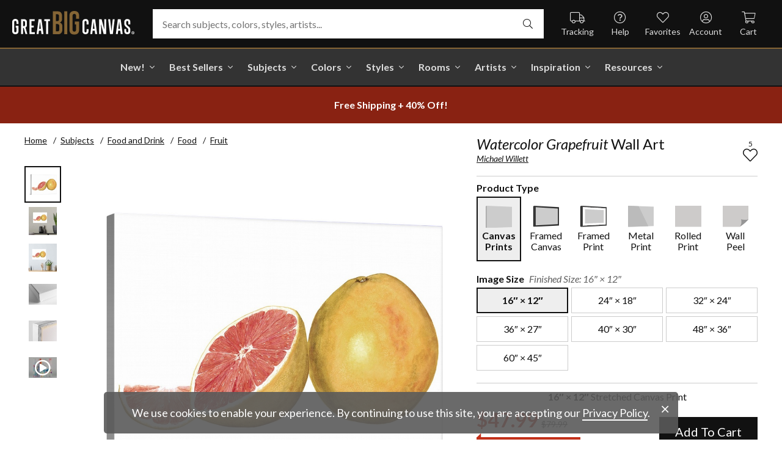

--- FILE ---
content_type: text/html; charset=utf-8
request_url: https://www.greatbigcanvas.com/view/watercolor-grapefruit,2353682/
body_size: 32965
content:
<!DOCTYPE html>

<html lang="en">
<head>
	<meta charset="utf-8" />
	<meta name="viewport" content="width=device-width, initial-scale=1.0">
	<title>Watercolor Grapefruit  | Great Big Canvas</title>
		<meta name="description" content="Watercolor painting of a whole and halved grapefruit against a white background." />
			<link rel="canonical" href="https://www.greatbigcanvas.com/view/watercolor-grapefruit,2353682/" />
		<meta property="og:site_name" content="Great Big Canvas" />
	<meta property="og:type" content="product" />
	<meta property="og:title" content="Watercolor Grapefruit" />
	<meta property="og:description" content="Watercolor painting of a whole and halved grapefruit against a white background." />
	<meta property="og:image" content="https://static.greatbigcanvas.com/images/singlecanvas_thick_none/world-art-group/watercolor-grapefruit,2353682.jpg?max=800" />
	<meta property="og:price:amount" content="47.99" />
	<meta property="og:price:standard_amount" content="79.99" />
	<meta property="og:price:currency" content="USD" />
	<meta name="msvalidate.01" content="A98EA7A16980C1D1001043A13C813A21" />
	<meta name="google-site-verification" content="_tEyI0G3BR5TT-O7Rq0iIT0aZ8YA4CZhg3y08Ovg5lM" />
	<meta name="google-site-verification" content="fSjZs3hxuidH1HGVQEt06fjTjOuy_aNHnuLQBMAiFCY" />
	<meta name="y_key" content="902293d5c51222bd" />
	<script>
		(function () {
			window.gbcConfig = {
				debug: false,
				cmsRoot: 'https://static.greatbigcanvas.com/cms/'
			};
			window.vueData = {};
			window.dataLayer = [{"Debug":false,"GA4MeasurementId":"G-4LQMZDT18F","CustomerID":null,"SignedIn":false,"CustomerEmail":null,"CustomerFirstName":null,"CustomerLastName":null,"CartUrl":null}];
			window.gbcTestCommandQueue = [];
			window.gbcTest = function (command, data) {
				window.gbcTestCommandQueue.push({ command, data });
			};
		})();
	</script>
	
		
	
		<script>window.gbcConfig.useGtm = true;</script>
		<script>(function (w, d, s, l, i) { w[l] = w[l] || []; w[l].push({ 'gtm.start': new Date().getTime(), event: 'gtm.js' }); var f = d.getElementsByTagName(s)[0], j = d.createElement(s), dl = l != 'dataLayer' ? '&l=' + l : ''; j.async = true; j.src = 'https://www.googletagmanager.com/gtm.js?id=' + i + dl; f.parentNode.insertBefore(j, f); })(window, document, 'script', 'dataLayer', 'GTM-M2F5KXL');</script>
	<link rel="preconnect" href="https://fonts.gstatic.com/" crossorigin>
	<link rel="stylesheet" href="https://fonts.googleapis.com/css2?family=Lato:ital,wght@0,400;0,700;1,400;1,700&family=Marcellus&display=swap" media="print" onload="this.media='all'">
	<link rel="stylesheet" href="/content/font-awesome/css/all.min.css?v=882205407" media="print" onload="this.media='all'">
	<link rel="preload" href="/content/font-awesome/webfonts/fa-solid-900.woff2?v=882205407" as="font" type="font/woff2" crossorigin />
	<link rel="preload" href="/content/font-awesome/webfonts/fa-light-300.woff2?v=882205407" as="font" type="font/woff2" crossorigin />
	<link rel="preload" href="/content/font-awesome/webfonts/fa-brands-400.woff2?v=882205407" as="font" type="font/woff2" crossorigin />
	<link rel="preload" href="https://static.greatbigcanvas.com/images/singlecanvas_thick_none/world-art-group/watercolor-grapefruit,2353682.jpg" as="image"/>
	<link href="/dist/utility.styles.bundle.f5e09996413313c5dd56.css" rel="stylesheet"/>
<link href="/dist/app.styles.bundle.b70f624702a0da0b56a9.css" rel="stylesheet"/>

	
	
		
	<script type="application/ld+json">{
  "@context": "https://schema.org/",
  "@type": "Product",
  "name": "Watercolor Grapefruit Stretched Canvas Print",
  "image": [
    "https://static.greatbigcanvas.com/images/singlecanvas_thick_none/world-art-group/watercolor-grapefruit,2353682.jpg?max=500"
  ],
  "description": "Watercolor painting of a whole and halved grapefruit against a white background.",
  "sku": "2353682",
  "mpn": "2353682_1_16x12",
  "brand": {
    "@type": "Brand",
    "name": "Great Big Canvas"
  },
  "offers": {
    "@type": "Offer",
    "url": "https://www.greatbigcanvas.com/view/watercolor-grapefruit,2353682/",
    "priceCurrency": "USD",
    "price": "47.99",
    "priceValidUntil": "2026-03-22",
    "itemCondition": "https://schema.org/NewCondition",
    "availability": "https://schema.org/InStock",
    "seller": {
      "@type": "Organization",
      "name": "Great Big Canvas"
    }
  }
}</script>
	<script type="application/ld+json">{
  "@context": "https://schema.org/",
  "@type": "BreadcrumbList",
  "itemListElement": [
    {
      "@type": "ListItem",
      "position": 1,
      "name": "Home",
      "item": "https://www.greatbigcanvas.com/"
    },
    {
      "@type": "ListItem",
      "position": 2,
      "name": "Subjects",
      "item": "https://www.greatbigcanvas.com/subjects/"
    },
    {
      "@type": "ListItem",
      "position": 3,
      "name": "Food and Drink",
      "item": "https://www.greatbigcanvas.com/category/food-and-drink/"
    },
    {
      "@type": "ListItem",
      "position": 4,
      "name": "Food",
      "item": "https://www.greatbigcanvas.com/category/food-and-drink/food/"
    },
    {
      "@type": "ListItem",
      "position": 5,
      "name": "Fruit",
      "item": "https://www.greatbigcanvas.com/category/food-and-drink/food/fruit/"
    }
  ]
}</script>

	
</head>
<body class="collapse-search with-new-breadcrumbs">
	
	<noscript><iframe src="https://www.googletagmanager.com/ns.html?id=GTM-M2F5KXL" height="0" width="0" style="display:none;visibility:hidden"></iframe></noscript>
	<header class="sr" aria-label="Accessibility">
		<section><a href="#main-content">Skip Menu. Navigate to content in this page</a></section>
		<section><a href="/help/accessibility/">Accessibility Assistance, opens A D A page</a></section>
	</header>
	<div id="gbc-app">
		
<div class="site-wrapper">
<div class="header-wrapper">
	<div class="top">
		<header class="main">
			<div class="menu critical icon" aria-label="main menu"><i class="fal fa-bars"></i></div>
			<div class="icon d-lg-none">	<a href="/my-favorites/" aria-label="my favorites"><i class="fal fa-heart"></i></a></div>
			<a class="logo" href="/" data-nav-track="logo">
				<img class="d-print-none" src="/content/images/gbc-logo.svg" alt="Great Big Canvas Logo" />
				<img class="d-none d-print-block" src="/content/images/gbc-logo-black.svg" alt="Great Big Canvas Logo" />
			</a>
			<div class="search">
				<gbc-autosuggest class="inverted" input-class="fluid" icon="fal fa-search"></gbc-autosuggest>
			</div>
			<div class="icon d-lg-none">
				<gbc-header-search-icon></gbc-header-search-icon>
			</div>
<div class="truck icon d-none d-lg-block">
	<a href="/help/track/" data-nav-track="main-courtesy">
		<i class="fal fa-truck" aria-hidden="true"></i>
		<span>Tracking</span>
	</a>
</div>
<div class="help icon d-none d-lg-block">
	<gbc-ddl :nav-item-model="{&quot;Text&quot;:&quot;Help&quot;,&quot;Note&quot;:null,&quot;Url&quot;:&quot;/help/&quot;,&quot;Icon&quot;:&quot;question-circle&quot;,&quot;ImageUrl&quot;:null,&quot;AltText&quot;:null,&quot;IsActive&quot;:false,&quot;IsTopLevel&quot;:true,&quot;ShowShopAllLink&quot;:false,&quot;Items&quot;:[{&quot;Text&quot;:&quot;Track Your Order&quot;,&quot;Note&quot;:null,&quot;Url&quot;:&quot;/help/track/&quot;,&quot;Icon&quot;:&quot;truck&quot;,&quot;ImageUrl&quot;:null,&quot;AltText&quot;:null,&quot;IsActive&quot;:false,&quot;IsTopLevel&quot;:false,&quot;ShowShopAllLink&quot;:false,&quot;Items&quot;:[],&quot;Layout&quot;:0,&quot;IsExternal&quot;:false,&quot;Target&quot;:null,&quot;Rel&quot;:null,&quot;ClassName&quot;:&quot;track-your-order&quot;,&quot;LayoutClassName&quot;:&quot;undefined-layout&quot;},{&quot;Text&quot;:&quot;Contact Us&quot;,&quot;Note&quot;:null,&quot;Url&quot;:&quot;/help/contact-us/&quot;,&quot;Icon&quot;:&quot;envelope&quot;,&quot;ImageUrl&quot;:null,&quot;AltText&quot;:null,&quot;IsActive&quot;:false,&quot;IsTopLevel&quot;:false,&quot;ShowShopAllLink&quot;:false,&quot;Items&quot;:[],&quot;Layout&quot;:0,&quot;IsExternal&quot;:false,&quot;Target&quot;:null,&quot;Rel&quot;:null,&quot;ClassName&quot;:&quot;contact-us&quot;,&quot;LayoutClassName&quot;:&quot;undefined-layout&quot;},{&quot;Text&quot;:&quot;Live Chat&quot;,&quot;Note&quot;:null,&quot;Url&quot;:&quot;javascript:window.activateLiveChat();&quot;,&quot;Icon&quot;:&quot;comments&quot;,&quot;ImageUrl&quot;:null,&quot;AltText&quot;:null,&quot;IsActive&quot;:false,&quot;IsTopLevel&quot;:false,&quot;ShowShopAllLink&quot;:false,&quot;Items&quot;:[],&quot;Layout&quot;:0,&quot;IsExternal&quot;:false,&quot;Target&quot;:null,&quot;Rel&quot;:null,&quot;ClassName&quot;:&quot;live-chat&quot;,&quot;LayoutClassName&quot;:&quot;undefined-layout&quot;},{&quot;Text&quot;:&quot;Privacy Policy&quot;,&quot;Note&quot;:null,&quot;Url&quot;:&quot;/help/privacy-policy/&quot;,&quot;Icon&quot;:&quot;key&quot;,&quot;ImageUrl&quot;:null,&quot;AltText&quot;:null,&quot;IsActive&quot;:false,&quot;IsTopLevel&quot;:false,&quot;ShowShopAllLink&quot;:false,&quot;Items&quot;:[],&quot;Layout&quot;:0,&quot;IsExternal&quot;:false,&quot;Target&quot;:null,&quot;Rel&quot;:null,&quot;ClassName&quot;:&quot;privacy-policy&quot;,&quot;LayoutClassName&quot;:&quot;undefined-layout&quot;},{&quot;Text&quot;:&quot;Terms of Service&quot;,&quot;Note&quot;:null,&quot;Url&quot;:&quot;/help/terms-of-service/&quot;,&quot;Icon&quot;:&quot;file-alt&quot;,&quot;ImageUrl&quot;:null,&quot;AltText&quot;:null,&quot;IsActive&quot;:false,&quot;IsTopLevel&quot;:false,&quot;ShowShopAllLink&quot;:false,&quot;Items&quot;:[],&quot;Layout&quot;:0,&quot;IsExternal&quot;:false,&quot;Target&quot;:null,&quot;Rel&quot;:null,&quot;ClassName&quot;:&quot;terms-of-service&quot;,&quot;LayoutClassName&quot;:&quot;undefined-layout&quot;},{&quot;Text&quot;:&quot;Cookie Policy&quot;,&quot;Note&quot;:null,&quot;Url&quot;:&quot;/help/cookie-policy/&quot;,&quot;Icon&quot;:&quot;cookie-bite&quot;,&quot;ImageUrl&quot;:null,&quot;AltText&quot;:null,&quot;IsActive&quot;:false,&quot;IsTopLevel&quot;:false,&quot;ShowShopAllLink&quot;:false,&quot;Items&quot;:[],&quot;Layout&quot;:0,&quot;IsExternal&quot;:false,&quot;Target&quot;:null,&quot;Rel&quot;:null,&quot;ClassName&quot;:&quot;cookie-policy&quot;,&quot;LayoutClassName&quot;:&quot;undefined-layout&quot;},{&quot;Text&quot;:&quot;Return Policy&quot;,&quot;Note&quot;:null,&quot;Url&quot;:&quot;/help/return-policy/&quot;,&quot;Icon&quot;:&quot;history&quot;,&quot;ImageUrl&quot;:null,&quot;AltText&quot;:null,&quot;IsActive&quot;:false,&quot;IsTopLevel&quot;:false,&quot;ShowShopAllLink&quot;:false,&quot;Items&quot;:[],&quot;Layout&quot;:0,&quot;IsExternal&quot;:false,&quot;Target&quot;:null,&quot;Rel&quot;:null,&quot;ClassName&quot;:&quot;return-policy&quot;,&quot;LayoutClassName&quot;:&quot;undefined-layout&quot;}],&quot;Layout&quot;:0,&quot;IsExternal&quot;:false,&quot;Target&quot;:null,&quot;Rel&quot;:null,&quot;ClassName&quot;:&quot;help&quot;,&quot;LayoutClassName&quot;:&quot;undefined-layout&quot;}" :reverse="true" class="courtesy" nav-track="main-courtesy"></gbc-ddl>
</div>
<div class="gallery icon d-none d-lg-block">
	<a href="/my-favorites/" data-nav-track="main-courtesy">
		<i class="fal fa-heart" aria-hidden="true"></i>
		<span>Favorites</span>
	</a>
</div>
<div class="account icon d-none d-lg-block">
	<gbc-ddl :nav-item-model="{&quot;Text&quot;:&quot;Account&quot;,&quot;Note&quot;:null,&quot;Url&quot;:&quot;https://www.greatbigcanvas.com/my-account/sign-in/&quot;,&quot;Icon&quot;:&quot;user-circle&quot;,&quot;ImageUrl&quot;:null,&quot;AltText&quot;:null,&quot;IsActive&quot;:false,&quot;IsTopLevel&quot;:false,&quot;ShowShopAllLink&quot;:false,&quot;Items&quot;:[{&quot;Text&quot;:&quot;Sign In&quot;,&quot;Note&quot;:null,&quot;Url&quot;:&quot;/my-account/sign-in/&quot;,&quot;Icon&quot;:null,&quot;ImageUrl&quot;:null,&quot;AltText&quot;:null,&quot;IsActive&quot;:false,&quot;IsTopLevel&quot;:false,&quot;ShowShopAllLink&quot;:false,&quot;Items&quot;:null,&quot;Layout&quot;:0,&quot;IsExternal&quot;:false,&quot;Target&quot;:null,&quot;Rel&quot;:null,&quot;ClassName&quot;:&quot;sign-in&quot;,&quot;LayoutClassName&quot;:&quot;undefined-layout&quot;},{&quot;Text&quot;:&quot;Register&quot;,&quot;Note&quot;:null,&quot;Url&quot;:&quot;/my-account/register/&quot;,&quot;Icon&quot;:null,&quot;ImageUrl&quot;:null,&quot;AltText&quot;:null,&quot;IsActive&quot;:false,&quot;IsTopLevel&quot;:false,&quot;ShowShopAllLink&quot;:false,&quot;Items&quot;:null,&quot;Layout&quot;:0,&quot;IsExternal&quot;:false,&quot;Target&quot;:null,&quot;Rel&quot;:null,&quot;ClassName&quot;:&quot;register&quot;,&quot;LayoutClassName&quot;:&quot;undefined-layout&quot;}],&quot;Layout&quot;:0,&quot;IsExternal&quot;:true,&quot;Target&quot;:&quot;_blank&quot;,&quot;Rel&quot;:&quot;noopener&quot;,&quot;ClassName&quot;:&quot;account&quot;,&quot;LayoutClassName&quot;:&quot;undefined-layout&quot;}" :reverse="true" class="courtesy">
		<template #heading>
		</template>
	</gbc-ddl>
</div>
<div class="cart critical icon">
	<a href="/cart/"data-nav-track="main-courtesy">
		<i class="fal fa-shopping-cart" aria-hidden="true"></i>
		<span>Cart</span>
<gbc-cart-indicator :initial-count="0"></gbc-cart-indicator>
	</a>
</div>
		</header>
	</div>

<nav class="main">
	<div class="scroll-area">
		<ul class="courtesy-nav">
			<li><a href="/my-account/account-information/" data-nav-track="main-courtesy"><i class="fal fa-user-circle"></i> My Account</a></li>
			<li><a href="/help/track/" data-nav-track="main-courtesy"><i class="fal fa-truck"></i> Track My Order</a></li>
			<li><a href="/my-favorites/" data-nav-track="main-courtesy"><i class="fal fa-heart"></i> My Favorites</a></li>
			<li><a href="/help/" data-nav-track="main-courtesy"><i class="fal fa-question-circle"></i> Help / Contact Us</a></li>
		</ul>
		<div class="primary">
				<div class="group-header text-layout">Shop By Pages</div>
				<ul>
						<li class="top-level item-new with-ddl text-layout">
							<div class="tab">
									<a class="link top-level" href="/category/all/?sort=age-asc" data-nav-track="main-top-item" data-nav-skip-mobile="true">New!</a>
							</div>
								<div class="ddl">
										<ul class="groups">
												<li class="item-only-found-here text-layout">
													<div class="group-header">
																	Only Found Here

													</div>
													<ul class="items">
															<li class="featured-layout">			<a href="/category/all/?exclusive=true&amp;sort=age-asc" data-nav-track="main-ddl-item-new">
				<img class="lazyload" data-src="https://static.greatbigcanvas.com/nav-items/1abf3cbc-37a8-4690-9c7b-fd410bd4264c.jpg?max=300" alt="" aria-hidden="true" />
				New Exclusives
			</a>
</li>
													</ul>
												</li>
												<li class="item-new-concepts text-layout">
													<div class="group-header">
																	New Concepts

													</div>
													<ul class="items">
															<li class="featured-layout">			<a href="/category/abstract-art/?sort=age-asc" data-nav-track="main-ddl-item-new">
				<img class="lazyload" data-src="https://static.greatbigcanvas.com/nav-items/daaf4e92-23e7-437d-919e-6a036e74b915.jpg?max=300" alt="" aria-hidden="true" />
				New Abstracts
			</a>
</li>
													</ul>
												</li>
												<li class="item-fresh-blooms text-layout">
													<div class="group-header">
																	Fresh Blooms

													</div>
													<ul class="items">
															<li class="featured-layout">			<a href="/category/florals/?sort=age-asc" data-nav-track="main-ddl-item-new">
				<img class="lazyload" data-src="https://static.greatbigcanvas.com/nav-items/dca31212-c423-4e66-8562-7e59426d951d.jpg?max=300" alt="" aria-hidden="true" />
				New Floral Art
			</a>
</li>
													</ul>
												</li>
												<li class="item-just-released text-layout">
													<div class="group-header">
																	Just Released

													</div>
													<ul class="items">
															<li class="featured-layout">			<a href="/category/photography/?sort=age-asc" data-nav-track="main-ddl-item-new">
				<img class="lazyload" data-src="https://static.greatbigcanvas.com/nav-items/3a06f444-a551-42a7-994e-0e83cf7cf31f.jpg?max=300" alt="" aria-hidden="true" />
				New Photography
			</a>
</li>
													</ul>
												</li>
										</ul>
																			<div class="shop-all">
											<a href="/category/all/?sort=age-asc" data-nav-track="main-ddl-shop-all">Shop All New!</a>
										</div>
								</div>
						</li>
						<li class="top-level item-best-sellers with-ddl text-layout">
							<div class="tab">
									<a class="link top-level" href="/best-sellers/" data-nav-track="main-top-item" data-nav-skip-mobile="true">Best Sellers</a>
							</div>
								<div class="ddl">
										<ul class="groups">
												<li class="item-featured-subject text-layout">
													<div class="group-header">
																	Featured Subject

													</div>
													<ul class="items">
															<li class="featured-layout">			<a href="/category/wildlife/" data-nav-track="main-ddl-item-best-sellers">
				<img class="lazyload" data-src="https://static.greatbigcanvas.com/nav-items/8810d2d2-d618-446b-b69b-2f2e70c4eb18.jpg?max=300" alt="" aria-hidden="true" />
				Wildlife Art
			</a>
</li>
													</ul>
												</li>
												<li class="item-best-selling-subjects text-layout">
													<div class="group-header">
																	Best Selling Subjects

													</div>
													<ul class="items">
															<li class="large-image-layout">			<a href="/category/florals/" data-nav-track="main-ddl-item-best-sellers">
				<img class="lazyload" data-src="https://static.greatbigcanvas.com/nav-items/843a68ff-1246-428f-a301-6af5ec7154ed.jpg?max=100" alt="" aria-hidden="true" />
				Florals
			</a>
</li>
															<li class="large-image-layout">			<a href="/category/cityscapes/" data-nav-track="main-ddl-item-best-sellers">
				<img class="lazyload" data-src="https://static.greatbigcanvas.com/nav-items/4b7eb354-1bba-4fb4-a199-cb5f3a530ccf.jpg?max=100" alt="" aria-hidden="true" />
				Cityscapes
			</a>
</li>
															<li class="large-image-layout">			<a href="/category/landscapes/" data-nav-track="main-ddl-item-best-sellers">
				<img class="lazyload" data-src="https://static.greatbigcanvas.com/nav-items/7b86bf5e-41c8-46c2-b7f4-a7ac94bdf399.jpg?max=100" alt="" aria-hidden="true" />
				Landscapes
			</a>
</li>
															<li class="large-image-layout">			<a href="/category/music-movies-and-tv/" data-nav-track="main-ddl-item-best-sellers">
				<img class="lazyload" data-src="https://static.greatbigcanvas.com/nav-items/488197b5-06fe-4025-9dce-699335b6b1c5.jpg?max=100" alt="" aria-hidden="true" />
				Music, Movies and TV
			</a>
</li>
													</ul>
												</li>
												<li class="item-best-selling-styles text-layout">
													<div class="group-header">
																	Best Selling Styles

													</div>
													<ul class="items">
															<li class="small-image-layout">			<a href="/category/fine-art-photography/" data-nav-track="main-ddl-item-best-sellers">
				<img class="lazyload" data-src="https://static.greatbigcanvas.com/nav-items/8359b041-88fa-4162-8344-788d320fc684.jpg?max=100" alt="" aria-hidden="true" />
				Fine Art Photography
			</a>
</li>
															<li class="small-image-layout">			<a href="/category/contemporary-art/" data-nav-track="main-ddl-item-best-sellers">
				<img class="lazyload" data-src="https://static.greatbigcanvas.com/nav-items/615fad55-cdfc-4065-becc-36d9a80e37fa.jpg?max=100" alt="" aria-hidden="true" />
				Contemporary Art
			</a>
</li>
															<li class="small-image-layout">			<a href="/category/vintage-art/" data-nav-track="main-ddl-item-best-sellers">
				<img class="lazyload" data-src="https://static.greatbigcanvas.com/nav-items/1ca5f310-4c12-496d-b83e-0c4398e5432c.jpg?max=100" alt="" aria-hidden="true" />
				Vintage Art
			</a>
</li>
															<li class="small-image-layout">			<a href="/category/abstract/" data-nav-track="main-ddl-item-best-sellers">
				<img class="lazyload" data-src="https://static.greatbigcanvas.com/nav-items/4470515d-2413-4adf-b116-6a4e9708332b.jpg?max=100" alt="" aria-hidden="true" />
				Abstract Art
			</a>
</li>
															<li class="small-image-layout">			<a href="/category/classic-art/" data-nav-track="main-ddl-item-best-sellers">
				<img class="lazyload" data-src="https://static.greatbigcanvas.com/nav-items/862b27b1-8378-4820-93ff-957064d73df1.jpg?max=100" alt="" aria-hidden="true" />
				Classic Art
			</a>
</li>
															<li class="small-image-layout">			<a href="/category/people/portraits/" data-nav-track="main-ddl-item-best-sellers">
				<img class="lazyload" data-src="https://static.greatbigcanvas.com/nav-items/1bd3c574-3f52-4e77-ab97-9271b1d5c485.jpg?max=100" alt="" aria-hidden="true" />
				Portraits
			</a>
</li>
													</ul>
												</li>
												<li class="item-best-selling-artists text-layout">
													<div class="group-header">
																	Best Selling Artists

													</div>
													<ul class="items">
															<li class="text-layout">			<a href="/category/art-treechild/?sort=age-asc" data-nav-track="main-ddl-item-best-sellers">Treechild Art</a>
</li>
															<li class="text-layout">			<a href="/category/hopper-edward/" data-nav-track="main-ddl-item-best-sellers">Edward Hopper</a>
</li>
															<li class="text-layout">			<a href="/category/winget-susan/" data-nav-track="main-ddl-item-best-sellers">Susan Winget</a>
</li>
															<li class="text-layout">			<a href="/category/vest-chris/" data-nav-track="main-ddl-item-best-sellers">Chris Vest</a>
</li>
															<li class="text-layout">			<a href="/category/sanchez-nevado-mario/" data-nav-track="main-ddl-item-best-sellers">Mario Sanchez Nevado</a>
</li>
															<li class="text-layout">			<a href="/category/otoole-tim/" data-nav-track="main-ddl-item-best-sellers">Tim O&#39;Toole</a>
</li>
															<li class="text-layout">			<a href="/category/harper-ethan/?sort=age-asc" data-nav-track="main-ddl-item-best-sellers">Ethan Harper</a>
</li>
															<li class="text-layout">			<a href="/category/vess-june-erica/?sort=age-asc" data-nav-track="main-ddl-item-best-sellers">June Erica Vess</a>
</li>
													</ul>
												</li>
										</ul>
																	</div>
						</li>
						<li class="top-level item-subjects with-ddl text-layout">
							<div class="tab">
									<a class="link top-level" href="/subjects/" data-nav-track="main-top-item" data-nav-skip-mobile="true">Subjects</a>
							</div>
								<div class="ddl">
										<ul class="groups">
												<li class="item-popular-subject text-layout">
													<div class="group-header">
																	Popular Subject

													</div>
													<ul class="items">
															<li class="featured-layout">			<a href="/category/wildlife/horse/" data-nav-track="main-ddl-item-subjects">
				<img class="lazyload" data-src="https://static.greatbigcanvas.com/nav-items/ec2fc80a-8395-4534-8930-888e035c6173.jpg?max=300" alt="" aria-hidden="true" />
				Horses
			</a>
</li>
													</ul>
												</li>
												<li class="item-landscape--seascapes text-layout">
													<div class="group-header">
																	Landscape &amp; Seascapes

													</div>
													<ul class="items">
															<li class="small-image-layout">			<a href="/category/landscapes/beaches/" data-nav-track="main-ddl-item-subjects">
				<img class="lazyload" data-src="https://static.greatbigcanvas.com/nav-items/d9eb021f-006f-4cac-9469-c8463e2c92fa.jpg?max=100" alt="" aria-hidden="true" />
				Beaches
			</a>
</li>
															<li class="small-image-layout">			<a href="/category/landscapes/countryside/" data-nav-track="main-ddl-item-subjects">
				<img class="lazyload" data-src="https://static.greatbigcanvas.com/nav-items/7901e4da-3999-49b0-9ba5-63ca35f8f575.jpg?max=100" alt="" aria-hidden="true" />
				Countryside
			</a>
</li>
															<li class="small-image-layout">			<a href="/category/landscapes/lake/" data-nav-track="main-ddl-item-subjects">
				<img class="lazyload" data-src="https://static.greatbigcanvas.com/nav-items/6192c357-b8f4-469b-9c97-a56299dd3c5c.jpg?max=100" alt="" aria-hidden="true" />
				Lakes
			</a>
</li>
															<li class="small-image-layout">			<a href="/category/landscapes/trees/forest/" data-nav-track="main-ddl-item-subjects">
				<img class="lazyload" data-src="https://static.greatbigcanvas.com/nav-items/7f994205-b626-44e3-b534-6ba1d65e18f7.jpg?max=100" alt="" aria-hidden="true" />
				Forests
			</a>
</li>
															<li class="small-image-layout">			<a href="/category/landscapes/garden/" data-nav-track="main-ddl-item-subjects">
				<img class="lazyload" data-src="https://static.greatbigcanvas.com/nav-items/2d0549ae-bd32-4c36-84a6-df6bed3a7b8c.jpg?max=100" alt="" aria-hidden="true" />
				Gardens
			</a>
</li>
															<li class="small-image-layout">			<a href="/category/landscapes/lighthouse/" data-nav-track="main-ddl-item-subjects">
				<img class="lazyload" data-src="https://static.greatbigcanvas.com/nav-items/722768f9-cce6-43a3-9bef-001c89a41458.jpg?max=100" alt="" aria-hidden="true" />
				Lighthouses
			</a>
</li>
															<li class="small-image-layout">			<a href="/category/landscapes/skyscapes/" data-nav-track="main-ddl-item-subjects">
				<img class="lazyload" data-src="https://static.greatbigcanvas.com/nav-items/d34ad15b-cad4-40d2-aa29-cb154106235d.jpg?max=100" alt="" aria-hidden="true" />
				Skyscapes
			</a>
</li>
													</ul>
												</li>
												<li class="item-florals--botanicals text-layout">
													<div class="group-header">
																	Florals &amp; Botanicals

													</div>
													<ul class="items">
															<li class="small-image-layout">			<a href="/category/florals/wildflowers/" data-nav-track="main-ddl-item-subjects">
				<img class="lazyload" data-src="https://static.greatbigcanvas.com/nav-items/309ca759-443d-450e-b6dd-dbd340d03721.jpg?max=100" alt="" aria-hidden="true" />
				Wildflowers
			</a>
</li>
															<li class="small-image-layout">			<a href="/category/florals/ferns/" data-nav-track="main-ddl-item-subjects">
				<img class="lazyload" data-src="https://static.greatbigcanvas.com/nav-items/cf053f92-b350-4354-ab20-15e2e1d07f21.jpg?max=100" alt="" aria-hidden="true" />
				Ferns
			</a>
</li>
															<li class="small-image-layout">			<a href="/category/florals/magnolia/" data-nav-track="main-ddl-item-subjects">
				<img class="lazyload" data-src="https://static.greatbigcanvas.com/nav-items/b43057a7-66d9-4c45-abaa-df4a27cd90bf.jpg?max=100" alt="" aria-hidden="true" />
				Magnolias
			</a>
</li>
															<li class="small-image-layout">			<a href="/category/florals/eucalyptus/" data-nav-track="main-ddl-item-subjects">
				<img class="lazyload" data-src="https://static.greatbigcanvas.com/nav-items/2aeadb47-238e-4c9c-b427-357ba0e9344a.jpg?max=100" alt="" aria-hidden="true" />
				Eucalyptus
			</a>
</li>
															<li class="small-image-layout">			<a href="/category/florals/dahlia/" data-nav-track="main-ddl-item-subjects">
				<img class="lazyload" data-src="https://static.greatbigcanvas.com/nav-items/4cedc06b-1e97-442c-86a1-4bc8a6345060.jpg?max=100" alt="" aria-hidden="true" />
				Dahlias
			</a>
</li>
															<li class="small-image-layout">			<a href="/category/florals/tulip/?sort=age-asc" data-nav-track="main-ddl-item-subjects">
				<img class="lazyload" data-src="https://static.greatbigcanvas.com/nav-items/9847c524-8166-4798-8b4d-6ffa99131434.jpg?max=100" alt="" aria-hidden="true" />
				Tulips
			</a>
</li>
															<li class="small-image-layout">			<a href="/category/florals/dogwood/" data-nav-track="main-ddl-item-subjects">
				<img class="lazyload" data-src="https://static.greatbigcanvas.com/nav-items/e4aa355b-56cf-4743-a114-10e66a3251fb.jpg?max=100" alt="" aria-hidden="true" />
				Dogwoods
			</a>
</li>
													</ul>
												</li>
												<li class="item-animals--wildlife text-layout">
													<div class="group-header">
																	Animals &amp; Wildlife

													</div>
													<ul class="items">
															<li class="small-image-layout">			<a href="/category/wildlife/insect-and-arachnid/butterfly/" data-nav-track="main-ddl-item-subjects">
				<img class="lazyload" data-src="https://static.greatbigcanvas.com/nav-items/9e3d224e-0312-4f65-abda-e56050f74c82.jpg?max=100" alt="" aria-hidden="true" />
				Butterflies
			</a>
</li>
															<li class="small-image-layout">			<a href="/category/wildlife/deer/" data-nav-track="main-ddl-item-subjects">
				<img class="lazyload" data-src="https://static.greatbigcanvas.com/nav-items/5418ebb6-709c-4f1e-ae74-cd70d79f424b.jpg?max=100" alt="" aria-hidden="true" />
				Deer
			</a>
</li>
															<li class="small-image-layout">			<a href="/category/wildlife/bear/" data-nav-track="main-ddl-item-subjects">
				<img class="lazyload" data-src="https://static.greatbigcanvas.com/nav-items/f79cc10f-8176-4f29-9026-1fdc263fa184.jpg?max=100" alt="" aria-hidden="true" />
				Bears
			</a>
</li>
															<li class="small-image-layout">			<a href="/category/wildlife/cow/" data-nav-track="main-ddl-item-subjects">
				<img class="lazyload" data-src="https://static.greatbigcanvas.com/nav-items/a80e6d60-974a-4186-af24-4bff1a9141b0.jpg?max=100" alt="" aria-hidden="true" />
				Cows
			</a>
</li>
															<li class="small-image-layout">			<a href="/category/wildlife/cat/" data-nav-track="main-ddl-item-subjects">
				<img class="lazyload" data-src="https://static.greatbigcanvas.com/nav-items/62d8a1ff-c868-4436-9bfb-b94b9518bef3.jpg?max=100" alt="" aria-hidden="true" />
				Cats
			</a>
</li>
															<li class="small-image-layout">			<a href="/category/wildlife/dog/" data-nav-track="main-ddl-item-subjects">
				<img class="lazyload" data-src="https://static.greatbigcanvas.com/nav-items/9e7cc126-0f18-4efa-85a4-7f606ba8103f.jpg?max=100" alt="" aria-hidden="true" />
				Dogs
			</a>
</li>
															<li class="small-image-layout">			<a href="/category/wildlife/bison-and-buffalo/" data-nav-track="main-ddl-item-subjects">
				<img class="lazyload" data-src="https://static.greatbigcanvas.com/nav-items/bd330941-268e-4b09-a42f-668392762160.jpg?max=100" alt="" aria-hidden="true" />
				Bison and Buffalo
			</a>
</li>
													</ul>
												</li>
										</ul>
																			<div class="shop-all">
											<a href="/subjects/" data-nav-track="main-ddl-shop-all">Shop All Subjects</a>
										</div>
								</div>
						</li>
						<li class="top-level item-colors with-ddl text-layout">
							<div class="tab">
									<a class="link top-level" href="/colors/" data-nav-track="main-top-item" data-nav-skip-mobile="true">Colors</a>
							</div>
								<div class="ddl">
										<ul class="groups">
												<li class="item-featured-curation text-layout">
													<div class="group-header">
																	Featured Curation

													</div>
													<ul class="items">
															<li class="featured-layout">			<a href="/category/color-palettes/taupe-linen-and-grey/" data-nav-track="main-ddl-item-colors">
				<img class="lazyload" data-src="https://static.greatbigcanvas.com/nav-items/ab6dc916-b459-4276-bdef-3941815cb783.jpg?max=300" alt="" aria-hidden="true" />
				Taupe, Linen, &amp; Grey
			</a>
</li>
													</ul>
												</li>
												<li class="item-trending text-layout">
													<div class="group-header">
																	Trending

													</div>
													<ul class="items">
															<li class="large-image-layout">			<a href="/category/black-and-white-wall-art/white/?sort=age-asc" data-nav-track="main-ddl-item-colors">
				<img class="lazyload" data-src="https://static.greatbigcanvas.com/nav-items/1f4c6c96-610c-4001-967b-d99cbab5f045.jpg?max=100" alt="" aria-hidden="true" />
				White
			</a>
</li>
															<li class="large-image-layout">			<a href="/category/brown-wall-art/truffle/" data-nav-track="main-ddl-item-colors">
				<img class="lazyload" data-src="https://static.greatbigcanvas.com/nav-items/3c0a19f5-9fc9-47d0-b798-5ab0ab0e06be.jpg?max=100" alt="" aria-hidden="true" />
				Truffle Brown
			</a>
</li>
															<li class="large-image-layout">			<a href="/category/color-palettes/matcha/" data-nav-track="main-ddl-item-colors">
				<img class="lazyload" data-src="https://static.greatbigcanvas.com/nav-items/cb95aa32-790c-4902-9c13-d9c4118e0949.jpg?max=100" alt="" aria-hidden="true" />
				Matcha
			</a>
</li>
															<li class="large-image-layout">			<a href="/category/blue-wall-art/" data-nav-track="main-ddl-item-colors">
				<img class="lazyload" data-src="https://static.greatbigcanvas.com/nav-items/ea4060b4-713b-42ba-9f45-38bcb410c541.jpg?max=100" alt="" aria-hidden="true" />
				Blue
			</a>
</li>
													</ul>
												</li>
												<li class="item-hues text-layout">
													<div class="group-header">
																	Hues

													</div>
													<ul class="items">
															<li class="small-image-layout">			<a href="/category/red-wall-art/" data-nav-track="main-ddl-item-colors">
				<img class="lazyload" data-src="https://static.greatbigcanvas.com/nav-items/10952d53-f335-4321-9c03-99c59c4ec52d.jpg?max=100" alt="" aria-hidden="true" />
				Red
			</a>
</li>
															<li class="small-image-layout">			<a href="/category/yellow-wall-art/" data-nav-track="main-ddl-item-colors">
				<img class="lazyload" data-src="https://static.greatbigcanvas.com/nav-items/721d4a46-f26f-4d77-9dd2-61b4b79aef08.jpg?max=100" alt="" aria-hidden="true" />
				Yellow
			</a>
</li>
															<li class="small-image-layout">			<a href="/category/orange-wall-art/" data-nav-track="main-ddl-item-colors">
				<img class="lazyload" data-src="https://static.greatbigcanvas.com/nav-items/7ab55ff5-afeb-4826-b79b-f2f66abed15f.jpg?max=100" alt="" aria-hidden="true" />
				Orange
			</a>
</li>
															<li class="small-image-layout">			<a href="/category/pink-wall-art/" data-nav-track="main-ddl-item-colors">
				<img class="lazyload" data-src="https://static.greatbigcanvas.com/nav-items/c292b2de-6e3d-4dac-aeae-1d77c44bcaf4.jpg?max=100" alt="" aria-hidden="true" />
				Pink
			</a>
</li>
															<li class="small-image-layout">			<a href="/category/green-wall-art/" data-nav-track="main-ddl-item-colors">
				<img class="lazyload" data-src="https://static.greatbigcanvas.com/nav-items/1c14364a-e470-434c-9052-89bf2138b45e.jpg?max=100" alt="" aria-hidden="true" />
				Green
			</a>
</li>
															<li class="small-image-layout">			<a href="/category/blue-wall-art/" data-nav-track="main-ddl-item-colors">
				<img class="lazyload" data-src="https://static.greatbigcanvas.com/nav-items/9cfaa245-3ba5-470a-8e46-68815e8c2840.jpg?max=100" alt="" aria-hidden="true" />
				Blue
			</a>
</li>
															<li class="small-image-layout">			<a href="/category/purple-wall-art/" data-nav-track="main-ddl-item-colors">
				<img class="lazyload" data-src="https://static.greatbigcanvas.com/nav-items/c594e015-3730-4406-a896-dd8d2964b971.jpg?max=100" alt="" aria-hidden="true" />
				Purple
			</a>
</li>
													</ul>
												</li>
												<li class="item-palettes text-layout">
													<div class="group-header">
																	Palettes

													</div>
													<ul class="items">
															<li class="small-image-layout">			<a href="/category/color-palettes/warm-and-cozy/" data-nav-track="main-ddl-item-colors">
				<img class="lazyload" data-src="https://static.greatbigcanvas.com/nav-items/f6311b28-3415-4354-80a2-0f928cea8722.jpg?max=100" alt="" aria-hidden="true" />
				Warm &amp; Cozy
			</a>
</li>
															<li class="small-image-layout">			<a href="/category/color-palettes/black-and-tan/" data-nav-track="main-ddl-item-colors">
				<img class="lazyload" data-src="https://static.greatbigcanvas.com/nav-items/6df52597-c217-4188-b600-40b604bf41e9.jpg?max=100" alt="" aria-hidden="true" />
				Black &amp; Tan
			</a>
</li>
															<li class="small-image-layout">			<a href="/category/metallic-wall-art/?sort=age-asc" data-nav-track="main-ddl-item-colors">
				<img class="lazyload" data-src="https://static.greatbigcanvas.com/nav-items/1003c1e9-1d9f-4d30-8631-5611dc096dfa.jpg?max=100" alt="" aria-hidden="true" />
				Metallic
			</a>
</li>
															<li class="small-image-layout">			<a href="/category/color-palettes/rust/?sort=age-asc" data-nav-track="main-ddl-item-colors">
				<img class="lazyload" data-src="https://static.greatbigcanvas.com/nav-items/0a0167dc-263e-48fc-9512-3de717f0e01b.jpg?max=100" alt="" aria-hidden="true" />
				Rust
			</a>
</li>
															<li class="small-image-layout">			<a href="/category/color-palettes/turquoise-and-teal/?sort=age-asc" data-nav-track="main-ddl-item-colors">
				<img class="lazyload" data-src="https://static.greatbigcanvas.com/nav-items/79b7c041-a3ac-47df-b9e2-e3b162e7213d.jpg?max=100" alt="" aria-hidden="true" />
				Turquoise &amp; Teal
			</a>
</li>
													</ul>
												</li>
										</ul>
																			<div class="shop-all">
											<a href="/colors/" data-nav-track="main-ddl-shop-all">Shop All Colors</a>
										</div>
								</div>
						</li>
						<li class="top-level item-styles with-ddl text-layout">
							<div class="tab">
									<a class="link top-level" href="/styles/" data-nav-track="main-top-item" data-nav-skip-mobile="true">Styles</a>
							</div>
								<div class="ddl">
										<ul class="groups">
												<li class="item-featured-style text-layout">
													<div class="group-header">
																	Featured Style

													</div>
													<ul class="items">
															<li class="featured-layout">			<a href="/category/black-and-white-portraits/" data-nav-track="main-ddl-item-styles">
				<img class="lazyload" data-src="https://static.greatbigcanvas.com/nav-items/a8ba8aba-f262-4597-a0e5-10d921cb2891.jpg?max=300" alt="" aria-hidden="true" />
				Black and White Portraits
			</a>
</li>
													</ul>
												</li>
												<li class="item-popular text-layout">
													<div class="group-header">
																	Popular

													</div>
													<ul class="items">
															<li class="large-image-layout">			<a href="/category/vintage-art/" data-nav-track="main-ddl-item-styles">
				<img class="lazyload" data-src="https://static.greatbigcanvas.com/nav-items/388833e8-1d42-446c-a19c-1bd46027fdd6.jpg?max=100" alt="" aria-hidden="true" />
				Vintage Art
			</a>
</li>
															<li class="large-image-layout">			<a href="/category/contemporary-art/" data-nav-track="main-ddl-item-styles">
				<img class="lazyload" data-src="https://static.greatbigcanvas.com/nav-items/c9dee0fb-0981-42b6-905e-f7fb59e4271b.jpg?max=100" alt="" aria-hidden="true" />
				Contemporary Art
			</a>
</li>
															<li class="large-image-layout">			<a href="/category/pop-art/" data-nav-track="main-ddl-item-styles">
				<img class="lazyload" data-src="https://static.greatbigcanvas.com/nav-items/ea22d4d1-f5ff-4257-829b-9245f6f68f8a.jpg?max=100" alt="" aria-hidden="true" />
				Pop Art
			</a>
</li>
															<li class="large-image-layout">			<a href="/category/people/figurative/?sort=age-asc" data-nav-track="main-ddl-item-styles">
				<img class="lazyload" data-src="https://static.greatbigcanvas.com/nav-items/986ede7b-f36c-42da-8d4f-3e2c5dcfe515.jpg?max=100" alt="" aria-hidden="true" />
				Figurative Art
			</a>
</li>
													</ul>
												</li>
												<li class="item-art-styles text-layout">
													<div class="group-header">
																	Art Styles

													</div>
													<ul class="items">
															<li class="small-image-layout">			<a href="/category/classic-art/classic-art-by-period/romanticism/" data-nav-track="main-ddl-item-styles">
				<img class="lazyload" data-src="https://static.greatbigcanvas.com/nav-items/31404e09-e748-482a-bc9f-cd4fc211f0bd.jpg?max=100" alt="" aria-hidden="true" />
				Romanticism
			</a>
</li>
															<li class="small-image-layout">			<a href="/category/classic-art/classic-art-by-period/modern-art/art-nouveau/" data-nav-track="main-ddl-item-styles">
				<img class="lazyload" data-src="https://static.greatbigcanvas.com/nav-items/16f0d8d0-4c9c-4b87-a355-082ce089aab0.jpg?max=100" alt="" aria-hidden="true" />
				Art Nouveau
			</a>
</li>
															<li class="small-image-layout">			<a href="/category/classic-art/classic-art-by-period/modern-art/realism/" data-nav-track="main-ddl-item-styles">
				<img class="lazyload" data-src="https://static.greatbigcanvas.com/nav-items/50f28fef-5ba9-4979-8907-59e3113b0f30.jpg?max=100" alt="" aria-hidden="true" />
				Realism
			</a>
</li>
															<li class="small-image-layout">			<a href="/category/classic-art/classic-art-by-period/modern-art/impressionism/" data-nav-track="main-ddl-item-styles">
				<img class="lazyload" data-src="https://static.greatbigcanvas.com/nav-items/500e3b40-d247-4f88-9142-f0bf9e0fe3b6.jpg?max=100" alt="" aria-hidden="true" />
				Impressionism
			</a>
</li>
															<li class="small-image-layout">			<a href="/category/classic-art/classic-art-by-period/modern-art/art-deco/" data-nav-track="main-ddl-item-styles">
				<img class="lazyload" data-src="https://static.greatbigcanvas.com/nav-items/8163690b-d4b2-4271-a6b1-3c4679a1baef.jpg?max=100" alt="" aria-hidden="true" />
				Art Deco
			</a>
</li>
															<li class="small-image-layout">			<a href="/category/classic-art/classic-art-by-period/modern-art/cubism/" data-nav-track="main-ddl-item-styles">
				<img class="lazyload" data-src="https://static.greatbigcanvas.com/nav-items/a78bcdf7-cad2-4b94-9b02-e4e769ab5d88.jpg?max=100" alt="" aria-hidden="true" />
				Cubism
			</a>
</li>
															<li class="small-image-layout">			<a href="/category/classic-art/classic-art-by-period/modern-art/" data-nav-track="main-ddl-item-styles">
				<img class="lazyload" data-src="https://static.greatbigcanvas.com/nav-items/24f4a6a4-96cc-452b-9e44-34d37024de4f.jpg?max=100" alt="" aria-hidden="true" />
				Modern Art
			</a>
</li>
													</ul>
												</li>
												<li class="item-decor-styles text-layout">
													<div class="group-header">
																	Decor Styles

													</div>
													<ul class="items">
															<li class="small-image-layout">			<a href="/category/art-by-decor-style/transitional/" data-nav-track="main-ddl-item-styles">
				<img class="lazyload" data-src="https://static.greatbigcanvas.com/nav-items/fc63ada1-5ae0-4e84-8b50-5d08737976d7.jpg?max=100" alt="" aria-hidden="true" />
				Transitional
			</a>
</li>
															<li class="small-image-layout">			<a href="/category/art-by-decor-style/bohemian/?sort=age-asc" data-nav-track="main-ddl-item-styles">
				<img class="lazyload" data-src="https://static.greatbigcanvas.com/nav-items/414b9203-91b5-413d-87df-8cf9ec8f21e0.jpg?max=100" alt="" aria-hidden="true" />
				Bohemian
			</a>
</li>
															<li class="small-image-layout">			<a href="/category/art-by-decor-style/mid-century-modern/" data-nav-track="main-ddl-item-styles">
				<img class="lazyload" data-src="https://static.greatbigcanvas.com/nav-items/8063aa48-9e53-4999-bf34-5e28cc1ee5c9.jpg?max=100" alt="" aria-hidden="true" />
				Mid-Century Modern
			</a>
</li>
															<li class="small-image-layout">			<a href="/category/art-by-decor-style/eclectic" data-nav-track="main-ddl-item-styles">
				<img class="lazyload" data-src="https://static.greatbigcanvas.com/nav-items/7179387c-f48a-451b-9f2e-9a9cdab06b68.jpg?max=100" alt="" aria-hidden="true" />
				Eclectic
			</a>
</li>
															<li class="small-image-layout">			<a href="/category/art-by-decor-style/coastal/" data-nav-track="main-ddl-item-styles">
				<img class="lazyload" data-src="https://static.greatbigcanvas.com/nav-items/8d1c2723-9361-467c-926a-471e321db2b7.jpg?max=100" alt="" aria-hidden="true" />
				Coastal
			</a>
</li>
															<li class="small-image-layout">			<a href="/category/art-by-decor-style/traditional/" data-nav-track="main-ddl-item-styles">
				<img class="lazyload" data-src="https://static.greatbigcanvas.com/nav-items/139c98f8-f4e6-44da-9113-3186dec5e5f3.jpg?max=100" alt="" aria-hidden="true" />
				Traditional
			</a>
</li>
													</ul>
												</li>
										</ul>
																			<div class="shop-all">
											<a href="/styles/" data-nav-track="main-ddl-shop-all">Shop All Styles</a>
										</div>
								</div>
						</li>
						<li class="top-level item-rooms with-ddl text-layout">
							<div class="tab">
									<a class="link top-level" href="/rooms/" data-nav-track="main-top-item" data-nav-skip-mobile="true">Rooms</a>
							</div>
								<div class="ddl">
										<ul class="groups">
												<li class="item-featured-art-by-room text-layout">
													<div class="group-header">
																	Featured Art By Room

													</div>
													<ul class="items">
															<li class="featured-layout">			<a href="/category/art-by-room/bedroom-art/" data-nav-track="main-ddl-item-rooms">
				<img class="lazyload" data-src="https://static.greatbigcanvas.com/nav-items/11de6801-2625-4f39-b064-fcebc1d2075c.jpg?max=300" alt="" aria-hidden="true" />
				Bedroom Art
			</a>
</li>
													</ul>
												</li>
												<li class="item-popular-rooms text-layout">
													<div class="group-header">
																	Popular Rooms

													</div>
													<ul class="items">
															<li class="large-image-layout">			<a href="/category/art-by-room/living-room-art/" data-nav-track="main-ddl-item-rooms">
				<img class="lazyload" data-src="https://static.greatbigcanvas.com/nav-items/45978744-4054-4b4b-b8b6-cc7848889696.jpg?max=100" alt="" aria-hidden="true" />
				Living Room
			</a>
</li>
															<li class="large-image-layout">			<a href="/category/art-by-room/dining-room-art/" data-nav-track="main-ddl-item-rooms">
				<img class="lazyload" data-src="https://static.greatbigcanvas.com/nav-items/8ebfa687-036c-48bf-afed-ed38ac8046f0.jpg?max=100" alt="" aria-hidden="true" />
				Dining Room
			</a>
</li>
															<li class="large-image-layout">			<a href="/category/art-by-room/kitchen-wall-art/" data-nav-track="main-ddl-item-rooms">
				<img class="lazyload" data-src="https://static.greatbigcanvas.com/nav-items/51c8322f-7eab-4afe-b358-57c3252f6029.jpg?max=100" alt="" aria-hidden="true" />
				Kitchen
			</a>
</li>
															<li class="large-image-layout">			<a href="/category/art-by-room/bathroom-art/" data-nav-track="main-ddl-item-rooms">
				<img class="lazyload" data-src="https://static.greatbigcanvas.com/nav-items/f01dd67b-8e63-43cf-b866-4d63d8bff0fd.jpg?max=100" alt="" aria-hidden="true" />
				Bathroom
			</a>
</li>
													</ul>
												</li>
												<li class="item-other-spaces text-layout">
													<div class="group-header">
																	Other Spaces

													</div>
													<ul class="items">
															<li class="large-image-layout">			<a href="/category/art-by-room/office-art/" data-nav-track="main-ddl-item-rooms">
				<img class="lazyload" data-src="https://static.greatbigcanvas.com/nav-items/aa6d37df-c244-4c43-87d3-03ad09e88572.jpg?max=100" alt="" aria-hidden="true" />
				Office
			</a>
</li>
															<li class="large-image-layout">			<a href="/category/art-by-room/entryway-art/" data-nav-track="main-ddl-item-rooms">
				<img class="lazyload" data-src="https://static.greatbigcanvas.com/nav-items/a9f7bb97-a672-4f56-bae9-dbd05e05a81a.jpg?max=100" alt="" aria-hidden="true" />
				Foyer &amp; Entryways
			</a>
</li>
															<li class="large-image-layout">			<a href="/category/art-by-room/childrens-art/" data-nav-track="main-ddl-item-rooms">
				<img class="lazyload" data-src="https://static.greatbigcanvas.com/nav-items/d19a740a-aa25-4580-afa3-5eacd5d53937.jpg?max=100" alt="" aria-hidden="true" />
				Children&#39;s Room
			</a>
</li>
															<li class="large-image-layout">			<a href="/category/art-by-room/home-gym-art/" data-nav-track="main-ddl-item-rooms">
				<img class="lazyload" data-src="https://static.greatbigcanvas.com/nav-items/3b9624b2-c364-478b-8df7-caed74aeb0ab.jpg?max=100" alt="" aria-hidden="true" />
				Home Gym
			</a>
</li>
													</ul>
												</li>
												<li class="item-art-by-decor-style text-layout">
													<div class="group-header">
																	Art by Decor Style

													</div>
													<ul class="items">
															<li class="text-layout">			<a href="/category/art-by-decor-style/farmhouse-art/" data-nav-track="main-ddl-item-rooms">Farmhouse</a>
</li>
															<li class="text-layout">			<a href="/category/art-by-decor-style/mid-century-modern/" data-nav-track="main-ddl-item-rooms">Mid Century Modern</a>
</li>
															<li class="text-layout">			<a href="/category/art-by-decor-style/glam-art/" data-nav-track="main-ddl-item-rooms">Glam</a>
</li>
															<li class="text-layout">			<a href="/category/art-by-decor-style/bohemian-art/" data-nav-track="main-ddl-item-rooms">Bohemian</a>
</li>
															<li class="text-layout">			<a href="/category/art-by-decor-style/coastal-art/" data-nav-track="main-ddl-item-rooms">Coastal</a>
</li>
															<li class="text-layout">			<a href="/category/art-by-decor-style/traditional-art/" data-nav-track="main-ddl-item-rooms">Traditional</a>
</li>
															<li class="text-layout">			<a href="/category/art-by-decor-style/scandinavian-art/" data-nav-track="main-ddl-item-rooms">Scandinavian</a>
</li>
															<li class="text-layout">			<a href="/category/art-by-decor-style/minimalist-art/" data-nav-track="main-ddl-item-rooms">Minimalist</a>
</li>
															<li class="text-layout">			<a href="/category/art-by-decor-style/contemporary-and-modern/" data-nav-track="main-ddl-item-rooms">Contemporary &amp; Modern</a>
</li>
															<li class="text-layout">			<a href="/category/art-by-decor-style/brutalism/" data-nav-track="main-ddl-item-rooms">Brutalism</a>
</li>
													</ul>
												</li>
										</ul>
																			<div class="shop-all">
											<a href="/rooms/" data-nav-track="main-ddl-shop-all">Shop All Rooms</a>
										</div>
								</div>
						</li>
						<li class="top-level item-artists with-ddl text-layout">
							<div class="tab">
									<a class="link top-level" href="/artists/" data-nav-track="main-top-item" data-nav-skip-mobile="true">Artists</a>
							</div>
								<div class="ddl">
										<ul class="groups">
												<li class="item-trending-artist text-layout">
													<div class="group-header">
																	Trending Artist

													</div>
													<ul class="items">
															<li class="featured-layout">			<a href="/category/studio-the-miuus/" data-nav-track="main-ddl-item-artists">
				<img class="lazyload" data-src="https://static.greatbigcanvas.com/nav-items/8b6f0b67-2cb1-4055-8ef8-8d7606ed66f4.jpg?max=300" alt="" aria-hidden="true" />
				The Miuus Studio
			</a>
</li>
													</ul>
												</li>
												<li class="item-contemporary-artists text-layout">
													<div class="group-header">
																	Contemporary Artists

													</div>
													<ul class="items">
															<li class="large-image-layout">			<a href="/category/henrique-mario/" data-nav-track="main-ddl-item-artists">
				<img class="lazyload" data-src="https://static.greatbigcanvas.com/nav-items/f2af0441-92e6-4227-8bb9-7ef7b8b5257c.jpg?max=100" alt="" aria-hidden="true" />
				Mario Henrique
			</a>
</li>
															<li class="large-image-layout">			<a href="/category/tkachenko-victor/" data-nav-track="main-ddl-item-artists">
				<img class="lazyload" data-src="https://static.greatbigcanvas.com/nav-items/b388c1cb-86ff-4fd8-823d-f1b9ef7d7dd3.jpg?max=100" alt="" aria-hidden="true" />
				Victor Tkachenko
			</a>
</li>
															<li class="large-image-layout">			<a href="/category/barnes-victoria/?sort=age-asc" data-nav-track="main-ddl-item-artists">
				<img class="lazyload" data-src="https://static.greatbigcanvas.com/nav-items/33af0f93-64c1-44a7-8ab6-6b30f85b0d50.jpg?max=100" alt="" aria-hidden="true" />
				Victoria Barnes
			</a>
</li>
															<li class="large-image-layout">			<a href="/category/vess-june-erica/?sort=age-asc" data-nav-track="main-ddl-item-artists">
				<img class="lazyload" data-src="https://static.greatbigcanvas.com/nav-items/6315b69a-2051-4c89-9bbb-e38f55d5fb2e.jpg?max=100" alt="" aria-hidden="true" />
				June Erica Vess
			</a>
</li>
													</ul>
												</li>
												<li class="item-classic-artists text-layout">
													<div class="group-header">
																	Classic Artists

													</div>
													<ul class="items">
															<li class="large-image-layout">			<a href="/category/morisot-berthe/" data-nav-track="main-ddl-item-artists">
				<img class="lazyload" data-src="https://static.greatbigcanvas.com/nav-items/c0693e61-64a4-4971-8a47-8d78109bd177.jpg?max=100" alt="" aria-hidden="true" />
				Berthe Morisot
			</a>
</li>
															<li class="large-image-layout">			<a href="/category/degas-edgar/" data-nav-track="main-ddl-item-artists">
				<img class="lazyload" data-src="https://static.greatbigcanvas.com/nav-items/f2d05985-98cc-4fd6-823b-969328692a27.jpg?max=100" alt="" aria-hidden="true" />
				Edgar Degas
			</a>
</li>
															<li class="large-image-layout">			<a href="/category/van-gogh-vincent/" data-nav-track="main-ddl-item-artists">
				<img class="lazyload" data-src="https://static.greatbigcanvas.com/nav-items/6ecc0056-d1a8-4321-8b2c-c44ca7281697.jpg?max=100" alt="" aria-hidden="true" />
				Vincent Van Gogh
			</a>
</li>
															<li class="large-image-layout">			<a href="/category/williams-albert/" data-nav-track="main-ddl-item-artists">
				<img class="lazyload" data-src="https://static.greatbigcanvas.com/nav-items/0b496278-5219-4591-aa7a-3dab945feeb5.jpg?max=100" alt="" aria-hidden="true" />
				Albert Williams
			</a>
</li>
													</ul>
												</li>
												<li class="item-featured-photographers text-layout">
													<div class="group-header">
																	Featured Photographers

													</div>
													<ul class="items">
															<li class="large-image-layout">			<a href="/category/malovrh-milan/" data-nav-track="main-ddl-item-artists">
				<img class="lazyload" data-src="https://static.greatbigcanvas.com/nav-items/8e2f2492-4893-4cc6-9e8f-18718b59462b.jpg?max=100" alt="" aria-hidden="true" />
				Milan Malovrh
			</a>
</li>
															<li class="large-image-layout">			<a href="/category/van-de-goor-lars/" data-nav-track="main-ddl-item-artists">
				<img class="lazyload" data-src="https://static.greatbigcanvas.com/nav-items/9e32ae8c-0dfb-42c4-b21b-23e09aa89a11.jpg?max=100" alt="" aria-hidden="true" />
				Lars Van De Goor
			</a>
</li>
															<li class="large-image-layout">			<a href="/category/adams-ansel/" data-nav-track="main-ddl-item-artists">
				<img class="lazyload" data-src="https://static.greatbigcanvas.com/nav-items/ad235d0b-aee9-4da2-9a75-a26b866a1e69.jpg?max=100" alt="" aria-hidden="true" />
				Ansel Adams
			</a>
</li>
															<li class="large-image-layout">			<a href="/category/pipe-ben/" data-nav-track="main-ddl-item-artists">
				<img class="lazyload" data-src="https://static.greatbigcanvas.com/nav-items/b835f81f-cd28-4988-a9fc-f3e39a2a1a81.jpg?max=100" alt="" aria-hidden="true" />
				Ben Pipe
			</a>
</li>
													</ul>
												</li>
										</ul>
																			<div class="shop-all">
											<a href="/artists/" data-nav-track="main-ddl-shop-all">Shop All Artists</a>
										</div>
								</div>
						</li>
				</ul>
				<div class="group-header text-layout">Inspiration</div>
				<ul>
						<li class="top-level item-inspiration with-ddl text-layout">
							<div class="tab">
									<a class="link top-level" href="/inspiration/" data-nav-track="main-top-item" data-nav-skip-mobile="true">Inspiration</a>
							</div>
								<div class="ddl">
										<ul class="groups">
												<li class="item-style-tips text-layout">
													<div class="group-header">
																	Style Tips

													</div>
													<ul class="items">
															<li class="text-layout">			<a href="/curators-corner/art-for-your-zodiac/" data-nav-track="main-ddl-item-inspiration">Art For Your Zodiac Sign</a>
</li>
															<li class="text-layout">			<a href="/curators-corner/identify-your-decor-style/" data-nav-track="main-ddl-item-inspiration">Identify Your Decor Style</a>
</li>
															<li class="text-layout">			<a href="/rooms/living-room/" data-nav-track="main-ddl-item-inspiration">Living Room Ideas</a>
</li>
															<li class="text-layout">			<a href="/commercial-wall-art/" data-nav-track="main-ddl-item-inspiration">Art for Commercial Spaces</a>
</li>
													</ul>
												</li>
												<li class="item-from-the-blog text-layout">
													<div class="group-header">
																	From the Blog

													</div>
													<ul class="items">
															<li class="text-layout">			<a href="/inspiration/what-is-japandi-interior-design-and-how-you-can-create-the-look/" data-nav-track="main-ddl-item-inspiration">What is Japandi?</a>
</li>
															<li class="text-layout">			<a href="/inspiration/how-to-make-an-art-gallery-wall/" data-nav-track="main-ddl-item-inspiration">Art Gallery Wall Tips</a>
</li>
															<li class="text-layout">			<a href="/inspiration/behind-the-artist-eliza-southwood/" data-nav-track="main-ddl-item-inspiration">Artist Spotlight: Eliza Southwood</a>
</li>
															<li class="text-layout">			<a href="/inspiration/the-health-benefits-of-wall-art/" data-nav-track="main-ddl-item-inspiration">The Health Benefits of Wall Art</a>
</li>
													</ul>
												</li>
										</ul>
																			<div class="shop-all">
											<a href="/inspiration/" data-nav-track="main-ddl-shop-all">Shop All Inspiration</a>
										</div>
								</div>
						</li>
				</ul>
				<div class="group-header text-layout">Resources</div>
				<ul>
						<li class="top-level item-resources with-ddl text-layout">
							<div class="tab">
									<a class="link top-level" href="/resources/" data-nav-track="main-top-item" data-nav-skip-mobile="true">Resources</a>
							</div>
								<div class="ddl">
										<ul class="groups">
												<li class="item-commercial-solutions text-layout">
													<div class="group-header">
																	Commercial Solutions

													</div>
													<ul class="items">
															<li class="featured-layout">			<a href="/trade-solutions/" data-nav-track="main-ddl-item-resources">
				<img class="lazyload" data-src="https://static.greatbigcanvas.com/nav-items/8557b47f-06d4-452e-8567-c2c257e6d5fe.jpg?max=300" alt="" aria-hidden="true" />
				Trade Program
			</a>
</li>
													</ul>
												</li>
												<li class="item-about text-layout">
													<div class="group-header">
																	About

													</div>
													<ul class="items">
															<li class="text-layout">			<a href="/about-us/our-company/" data-nav-track="main-ddl-item-resources">Our Company</a>
</li>
															<li class="text-layout">			<a href="/products/" data-nav-track="main-ddl-item-resources">Our Products</a>
</li>
															<li class="text-layout">			<a href="/trade-solutions/" data-nav-track="main-ddl-item-resources">Trade Program</a>
</li>
															<li class="text-layout">			<a href="/gift-cards/" data-nav-track="main-ddl-item-resources">Gift Cards</a>
</li>
													</ul>
												</li>
												<li class="item-tips text-layout">
													<div class="group-header">
																	Tips

													</div>
													<ul class="items">
															<li class="text-layout">			<a href="/inspiration/how-to-hang-your-art/" data-nav-track="main-ddl-item-resources">How to Hang Your Art</a>
</li>
															<li class="text-layout">			<a href="/inspiration/how-to-choose-the-right-size-wall-art/" data-nav-track="main-ddl-item-resources">Selecting the Right Size Art</a>
</li>
															<li class="text-layout">			<a href="/inspiration/framed-vs-unframed-canvases/" data-nav-track="main-ddl-item-resources">Choosing Framed vs Unframed Canvas</a>
</li>
															<li class="text-layout">			<a href="/inspiration/how-to-choose-and-place-large-wall-art/" data-nav-track="main-ddl-item-resources">Shopping for Large Art</a>
</li>
													</ul>
												</li>
										</ul>
																	</div>
						</li>
				</ul>
		</div>
	</div>
	<div class="slideout">
		<ul>
			<li><span class="back group-header"><i class="fal fa-chevron-left"></i> Back</span></li>
			<li class="header title-2 mb-2"></li>
			<li class="shop-all"></li>
		</ul>
		<div class="items"></div>
	</div>
</nav>
</div>
<div class="mobile-search d-lg-none">
	<gbc-autosuggest class="inverted" input-class="fluid" icon="fal fa-search"></gbc-autosuggest>
</div>
<div id="menu-modal-transparency"></div>
	<gbc-site-banner :promotion="{&quot;ID&quot;:&quot;30b9d859-7600-4c21-a2e4-d97691e45148&quot;,&quot;Coupon&quot;:null,&quot;AppliesToShipping&quot;:true,&quot;Amount&quot;:0,&quot;CouponIsValid&quot;:true,&quot;Banner&quot;:&quot;Free Shipping + 40% Off!&quot;,&quot;IsTiered&quot;:true,&quot;HideHomePageBanner&quot;:false,&quot;Teaser&quot;:&quot;&quot;,&quot;Message&quot;:&quot;Get Free Shipping \u0026 Still Save 40%&quot;,&quot;ButtonText&quot;:&quot;Shop Best Sellers&quot;,&quot;ButtonUrl&quot;:&quot;/category/all/?sort=featured-desc&quot;,&quot;ShowMegaBanner&quot;:true}"></gbc-site-banner>

	<div class="body-wrapper" id="main-content">
		
<gbc-pdp :configurations="[{&quot;Configuration&quot;:{&quot;products&quot;:{&quot;Prompt&quot;:&quot;Product Type&quot;,&quot;CombineSizes&quot;:false,&quot;AllowSizeOverlap&quot;:false,&quot;UseSingleNameLabel&quot;:false,&quot;CssClassName&quot;:&quot;product-row&quot;,&quot;ProductTypesOrGroups&quot;:[{&quot;ShowOnImageLists&quot;:true,&quot;OfferDustCover&quot;:false,&quot;OutOfStock&quot;:false,&quot;StockWarning&quot;:null,&quot;Sizes&quot;:[{&quot;ID&quot;:550,&quot;Width&quot;:16,&quot;Height&quot;:12,&quot;Area&quot;:192,&quot;IsEmpty&quot;:false,&quot;SizeDisplayModel&quot;:{&quot;Width&quot;:16,&quot;Height&quot;:12,&quot;WidthCm&quot;:40,&quot;HeightCm&quot;:30,&quot;Inches&quot;:&quot;16″ &#215; 12″&quot;,&quot;Centimeters&quot;:&quot;40 &#215; 30 cm&quot;},&quot;FinishedSizeDisplayModel&quot;:{&quot;Width&quot;:16,&quot;Height&quot;:12,&quot;WidthCm&quot;:40.6,&quot;HeightCm&quot;:30.5,&quot;Inches&quot;:&quot;16″ &#215; 12″&quot;,&quot;Centimeters&quot;:&quot;40.6 &#215; 30.5 cm&quot;}},{&quot;ID&quot;:47,&quot;Width&quot;:24,&quot;Height&quot;:18,&quot;Area&quot;:432,&quot;IsEmpty&quot;:false,&quot;SizeDisplayModel&quot;:{&quot;Width&quot;:24,&quot;Height&quot;:18,&quot;WidthCm&quot;:60,&quot;HeightCm&quot;:45,&quot;Inches&quot;:&quot;24″ &#215; 18″&quot;,&quot;Centimeters&quot;:&quot;60 &#215; 45 cm&quot;},&quot;FinishedSizeDisplayModel&quot;:{&quot;Width&quot;:24,&quot;Height&quot;:18,&quot;WidthCm&quot;:61,&quot;HeightCm&quot;:45.7,&quot;Inches&quot;:&quot;24″ &#215; 18″&quot;,&quot;Centimeters&quot;:&quot;61 &#215; 45.7 cm&quot;}},{&quot;ID&quot;:90,&quot;Width&quot;:32,&quot;Height&quot;:24,&quot;Area&quot;:768,&quot;IsEmpty&quot;:false,&quot;SizeDisplayModel&quot;:{&quot;Width&quot;:32,&quot;Height&quot;:24,&quot;WidthCm&quot;:80,&quot;HeightCm&quot;:60,&quot;Inches&quot;:&quot;32″ &#215; 24″&quot;,&quot;Centimeters&quot;:&quot;80 &#215; 60 cm&quot;},&quot;FinishedSizeDisplayModel&quot;:{&quot;Width&quot;:32,&quot;Height&quot;:24,&quot;WidthCm&quot;:81.3,&quot;HeightCm&quot;:61,&quot;Inches&quot;:&quot;32″ &#215; 24″&quot;,&quot;Centimeters&quot;:&quot;81.3 &#215; 61 cm&quot;}},{&quot;ID&quot;:164,&quot;Width&quot;:36,&quot;Height&quot;:27,&quot;Area&quot;:972,&quot;IsEmpty&quot;:false,&quot;SizeDisplayModel&quot;:{&quot;Width&quot;:36,&quot;Height&quot;:27,&quot;WidthCm&quot;:90,&quot;HeightCm&quot;:68,&quot;Inches&quot;:&quot;36″ &#215; 27″&quot;,&quot;Centimeters&quot;:&quot;90 &#215; 68 cm&quot;},&quot;FinishedSizeDisplayModel&quot;:{&quot;Width&quot;:36,&quot;Height&quot;:27,&quot;WidthCm&quot;:91.4,&quot;HeightCm&quot;:68.6,&quot;Inches&quot;:&quot;36″ &#215; 27″&quot;,&quot;Centimeters&quot;:&quot;91.4 &#215; 68.6 cm&quot;}},{&quot;ID&quot;:552,&quot;Width&quot;:40,&quot;Height&quot;:30,&quot;Area&quot;:1200,&quot;IsEmpty&quot;:false,&quot;SizeDisplayModel&quot;:{&quot;Width&quot;:40,&quot;Height&quot;:30,&quot;WidthCm&quot;:100,&quot;HeightCm&quot;:75,&quot;Inches&quot;:&quot;40″ &#215; 30″&quot;,&quot;Centimeters&quot;:&quot;100 &#215; 75 cm&quot;},&quot;FinishedSizeDisplayModel&quot;:{&quot;Width&quot;:40,&quot;Height&quot;:30,&quot;WidthCm&quot;:101.6,&quot;HeightCm&quot;:76.2,&quot;Inches&quot;:&quot;40″ &#215; 30″&quot;,&quot;Centimeters&quot;:&quot;101.6 &#215; 76.2 cm&quot;}},{&quot;ID&quot;:258,&quot;Width&quot;:48,&quot;Height&quot;:36,&quot;Area&quot;:1728,&quot;IsEmpty&quot;:false,&quot;SizeDisplayModel&quot;:{&quot;Width&quot;:48,&quot;Height&quot;:36,&quot;WidthCm&quot;:120,&quot;HeightCm&quot;:90,&quot;Inches&quot;:&quot;48″ &#215; 36″&quot;,&quot;Centimeters&quot;:&quot;120 &#215; 90 cm&quot;},&quot;FinishedSizeDisplayModel&quot;:{&quot;Width&quot;:48,&quot;Height&quot;:36,&quot;WidthCm&quot;:121.9,&quot;HeightCm&quot;:91.4,&quot;Inches&quot;:&quot;48″ &#215; 36″&quot;,&quot;Centimeters&quot;:&quot;121.9 &#215; 91.4 cm&quot;}},{&quot;ID&quot;:352,&quot;Width&quot;:60,&quot;Height&quot;:45,&quot;Area&quot;:2700,&quot;IsEmpty&quot;:false,&quot;SizeDisplayModel&quot;:{&quot;Width&quot;:60,&quot;Height&quot;:45,&quot;WidthCm&quot;:150,&quot;HeightCm&quot;:115,&quot;Inches&quot;:&quot;60″ &#215; 45″&quot;,&quot;Centimeters&quot;:&quot;150 &#215; 115 cm&quot;},&quot;FinishedSizeDisplayModel&quot;:{&quot;Width&quot;:60,&quot;Height&quot;:45,&quot;WidthCm&quot;:152.4,&quot;HeightCm&quot;:114.3,&quot;Inches&quot;:&quot;60″ &#215; 45″&quot;,&quot;Centimeters&quot;:&quot;152.4 &#215; 114.3 cm&quot;}}],&quot;Specs&quot;:[&quot;Expertly Handcrafted\r&quot;,&quot;1.25\&quot; Solid Wood Stretcher Bars\r&quot;,&quot;Artist-Grade Canvas\r&quot;,&quot;Fade-Resistant Archival Inks\r&quot;,&quot;Hanging Hardware Pre-Installed&quot;],&quot;ImageName&quot;:&quot;https://static.greatbigcanvas.com/pdp/canvas-print.svg&quot;,&quot;ID&quot;:1,&quot;Name&quot;:&quot;singlecanvas_thick_none&quot;,&quot;DisplayName&quot;:&quot;Canvas Prints&quot;},{&quot;Prompt&quot;:&quot;Frame Finish&quot;,&quot;CombineSizes&quot;:false,&quot;AllowSizeOverlap&quot;:false,&quot;UseSingleNameLabel&quot;:true,&quot;CssClassName&quot;:&quot;frame-row&quot;,&quot;ProductTypesOrGroups&quot;:[{&quot;ShowOnImageLists&quot;:true,&quot;OfferDustCover&quot;:false,&quot;OutOfStock&quot;:false,&quot;StockWarning&quot;:&quot;&quot;,&quot;Sizes&quot;:[{&quot;ID&quot;:550,&quot;Width&quot;:16,&quot;Height&quot;:12,&quot;Area&quot;:192,&quot;IsEmpty&quot;:false,&quot;SizeDisplayModel&quot;:{&quot;Width&quot;:16,&quot;Height&quot;:12,&quot;WidthCm&quot;:40,&quot;HeightCm&quot;:30,&quot;Inches&quot;:&quot;16″ &#215; 12″&quot;,&quot;Centimeters&quot;:&quot;40 &#215; 30 cm&quot;},&quot;FinishedSizeDisplayModel&quot;:{&quot;Width&quot;:17,&quot;Height&quot;:13,&quot;WidthCm&quot;:43.2,&quot;HeightCm&quot;:33,&quot;Inches&quot;:&quot;17″ &#215; 13″&quot;,&quot;Centimeters&quot;:&quot;43.2 &#215; 33 cm&quot;}},{&quot;ID&quot;:47,&quot;Width&quot;:24,&quot;Height&quot;:18,&quot;Area&quot;:432,&quot;IsEmpty&quot;:false,&quot;SizeDisplayModel&quot;:{&quot;Width&quot;:24,&quot;Height&quot;:18,&quot;WidthCm&quot;:60,&quot;HeightCm&quot;:45,&quot;Inches&quot;:&quot;24″ &#215; 18″&quot;,&quot;Centimeters&quot;:&quot;60 &#215; 45 cm&quot;},&quot;FinishedSizeDisplayModel&quot;:{&quot;Width&quot;:25,&quot;Height&quot;:19,&quot;WidthCm&quot;:63.5,&quot;HeightCm&quot;:48.3,&quot;Inches&quot;:&quot;25″ &#215; 19″&quot;,&quot;Centimeters&quot;:&quot;63.5 &#215; 48.3 cm&quot;}},{&quot;ID&quot;:90,&quot;Width&quot;:32,&quot;Height&quot;:24,&quot;Area&quot;:768,&quot;IsEmpty&quot;:false,&quot;SizeDisplayModel&quot;:{&quot;Width&quot;:32,&quot;Height&quot;:24,&quot;WidthCm&quot;:80,&quot;HeightCm&quot;:60,&quot;Inches&quot;:&quot;32″ &#215; 24″&quot;,&quot;Centimeters&quot;:&quot;80 &#215; 60 cm&quot;},&quot;FinishedSizeDisplayModel&quot;:{&quot;Width&quot;:33,&quot;Height&quot;:25,&quot;WidthCm&quot;:83.8,&quot;HeightCm&quot;:63.5,&quot;Inches&quot;:&quot;33″ &#215; 25″&quot;,&quot;Centimeters&quot;:&quot;83.8 &#215; 63.5 cm&quot;}},{&quot;ID&quot;:164,&quot;Width&quot;:36,&quot;Height&quot;:27,&quot;Area&quot;:972,&quot;IsEmpty&quot;:false,&quot;SizeDisplayModel&quot;:{&quot;Width&quot;:36,&quot;Height&quot;:27,&quot;WidthCm&quot;:90,&quot;HeightCm&quot;:68,&quot;Inches&quot;:&quot;36″ &#215; 27″&quot;,&quot;Centimeters&quot;:&quot;90 &#215; 68 cm&quot;},&quot;FinishedSizeDisplayModel&quot;:{&quot;Width&quot;:37,&quot;Height&quot;:28,&quot;WidthCm&quot;:94,&quot;HeightCm&quot;:71.1,&quot;Inches&quot;:&quot;37″ &#215; 28″&quot;,&quot;Centimeters&quot;:&quot;94 &#215; 71.1 cm&quot;}},{&quot;ID&quot;:552,&quot;Width&quot;:40,&quot;Height&quot;:30,&quot;Area&quot;:1200,&quot;IsEmpty&quot;:false,&quot;SizeDisplayModel&quot;:{&quot;Width&quot;:40,&quot;Height&quot;:30,&quot;WidthCm&quot;:100,&quot;HeightCm&quot;:75,&quot;Inches&quot;:&quot;40″ &#215; 30″&quot;,&quot;Centimeters&quot;:&quot;100 &#215; 75 cm&quot;},&quot;FinishedSizeDisplayModel&quot;:{&quot;Width&quot;:41,&quot;Height&quot;:31,&quot;WidthCm&quot;:104.1,&quot;HeightCm&quot;:78.7,&quot;Inches&quot;:&quot;41″ &#215; 31″&quot;,&quot;Centimeters&quot;:&quot;104.1 &#215; 78.7 cm&quot;}},{&quot;ID&quot;:258,&quot;Width&quot;:48,&quot;Height&quot;:36,&quot;Area&quot;:1728,&quot;IsEmpty&quot;:false,&quot;SizeDisplayModel&quot;:{&quot;Width&quot;:48,&quot;Height&quot;:36,&quot;WidthCm&quot;:120,&quot;HeightCm&quot;:90,&quot;Inches&quot;:&quot;48″ &#215; 36″&quot;,&quot;Centimeters&quot;:&quot;120 &#215; 90 cm&quot;},&quot;FinishedSizeDisplayModel&quot;:{&quot;Width&quot;:49,&quot;Height&quot;:37,&quot;WidthCm&quot;:124.5,&quot;HeightCm&quot;:94,&quot;Inches&quot;:&quot;49″ &#215; 37″&quot;,&quot;Centimeters&quot;:&quot;124.5 &#215; 94 cm&quot;}},{&quot;ID&quot;:352,&quot;Width&quot;:60,&quot;Height&quot;:45,&quot;Area&quot;:2700,&quot;IsEmpty&quot;:false,&quot;SizeDisplayModel&quot;:{&quot;Width&quot;:60,&quot;Height&quot;:45,&quot;WidthCm&quot;:150,&quot;HeightCm&quot;:115,&quot;Inches&quot;:&quot;60″ &#215; 45″&quot;,&quot;Centimeters&quot;:&quot;150 &#215; 115 cm&quot;},&quot;FinishedSizeDisplayModel&quot;:{&quot;Width&quot;:61,&quot;Height&quot;:46,&quot;WidthCm&quot;:154.9,&quot;HeightCm&quot;:116.8,&quot;Inches&quot;:&quot;61″ &#215; 46″&quot;,&quot;Centimeters&quot;:&quot;154.9 &#215; 116.8 cm&quot;}}],&quot;Specs&quot;:[&quot;Multiple Modern Floating Finishes   \r&quot;,&quot;1.75\&quot; Frame Depth\r&quot;,&quot;Fade-Resistant Archival Inks \r&quot;,&quot;Artist-Grade Canvas \r&quot;,&quot;Hanging Hardware Pre-Installed\r&quot;,&quot;Assembled in the USA&quot;],&quot;ImageName&quot;:&quot;https://static.greatbigcanvas.com/pdp/floatblack-frame.png&quot;,&quot;ID&quot;:3,&quot;Name&quot;:&quot;singlecanvas_floatingframe_floatblack&quot;,&quot;DisplayName&quot;:&quot;Black Floating Frame&quot;},{&quot;ShowOnImageLists&quot;:false,&quot;OfferDustCover&quot;:false,&quot;OutOfStock&quot;:false,&quot;StockWarning&quot;:&quot;&quot;,&quot;Sizes&quot;:[{&quot;ID&quot;:550,&quot;Width&quot;:16,&quot;Height&quot;:12,&quot;Area&quot;:192,&quot;IsEmpty&quot;:false,&quot;SizeDisplayModel&quot;:{&quot;Width&quot;:16,&quot;Height&quot;:12,&quot;WidthCm&quot;:40,&quot;HeightCm&quot;:30,&quot;Inches&quot;:&quot;16″ &#215; 12″&quot;,&quot;Centimeters&quot;:&quot;40 &#215; 30 cm&quot;},&quot;FinishedSizeDisplayModel&quot;:{&quot;Width&quot;:17,&quot;Height&quot;:13,&quot;WidthCm&quot;:43.2,&quot;HeightCm&quot;:33,&quot;Inches&quot;:&quot;17″ &#215; 13″&quot;,&quot;Centimeters&quot;:&quot;43.2 &#215; 33 cm&quot;}},{&quot;ID&quot;:47,&quot;Width&quot;:24,&quot;Height&quot;:18,&quot;Area&quot;:432,&quot;IsEmpty&quot;:false,&quot;SizeDisplayModel&quot;:{&quot;Width&quot;:24,&quot;Height&quot;:18,&quot;WidthCm&quot;:60,&quot;HeightCm&quot;:45,&quot;Inches&quot;:&quot;24″ &#215; 18″&quot;,&quot;Centimeters&quot;:&quot;60 &#215; 45 cm&quot;},&quot;FinishedSizeDisplayModel&quot;:{&quot;Width&quot;:25,&quot;Height&quot;:19,&quot;WidthCm&quot;:63.5,&quot;HeightCm&quot;:48.3,&quot;Inches&quot;:&quot;25″ &#215; 19″&quot;,&quot;Centimeters&quot;:&quot;63.5 &#215; 48.3 cm&quot;}},{&quot;ID&quot;:90,&quot;Width&quot;:32,&quot;Height&quot;:24,&quot;Area&quot;:768,&quot;IsEmpty&quot;:false,&quot;SizeDisplayModel&quot;:{&quot;Width&quot;:32,&quot;Height&quot;:24,&quot;WidthCm&quot;:80,&quot;HeightCm&quot;:60,&quot;Inches&quot;:&quot;32″ &#215; 24″&quot;,&quot;Centimeters&quot;:&quot;80 &#215; 60 cm&quot;},&quot;FinishedSizeDisplayModel&quot;:{&quot;Width&quot;:33,&quot;Height&quot;:25,&quot;WidthCm&quot;:83.8,&quot;HeightCm&quot;:63.5,&quot;Inches&quot;:&quot;33″ &#215; 25″&quot;,&quot;Centimeters&quot;:&quot;83.8 &#215; 63.5 cm&quot;}},{&quot;ID&quot;:164,&quot;Width&quot;:36,&quot;Height&quot;:27,&quot;Area&quot;:972,&quot;IsEmpty&quot;:false,&quot;SizeDisplayModel&quot;:{&quot;Width&quot;:36,&quot;Height&quot;:27,&quot;WidthCm&quot;:90,&quot;HeightCm&quot;:68,&quot;Inches&quot;:&quot;36″ &#215; 27″&quot;,&quot;Centimeters&quot;:&quot;90 &#215; 68 cm&quot;},&quot;FinishedSizeDisplayModel&quot;:{&quot;Width&quot;:37,&quot;Height&quot;:28,&quot;WidthCm&quot;:94,&quot;HeightCm&quot;:71.1,&quot;Inches&quot;:&quot;37″ &#215; 28″&quot;,&quot;Centimeters&quot;:&quot;94 &#215; 71.1 cm&quot;}},{&quot;ID&quot;:552,&quot;Width&quot;:40,&quot;Height&quot;:30,&quot;Area&quot;:1200,&quot;IsEmpty&quot;:false,&quot;SizeDisplayModel&quot;:{&quot;Width&quot;:40,&quot;Height&quot;:30,&quot;WidthCm&quot;:100,&quot;HeightCm&quot;:75,&quot;Inches&quot;:&quot;40″ &#215; 30″&quot;,&quot;Centimeters&quot;:&quot;100 &#215; 75 cm&quot;},&quot;FinishedSizeDisplayModel&quot;:{&quot;Width&quot;:41,&quot;Height&quot;:31,&quot;WidthCm&quot;:104.1,&quot;HeightCm&quot;:78.7,&quot;Inches&quot;:&quot;41″ &#215; 31″&quot;,&quot;Centimeters&quot;:&quot;104.1 &#215; 78.7 cm&quot;}},{&quot;ID&quot;:258,&quot;Width&quot;:48,&quot;Height&quot;:36,&quot;Area&quot;:1728,&quot;IsEmpty&quot;:false,&quot;SizeDisplayModel&quot;:{&quot;Width&quot;:48,&quot;Height&quot;:36,&quot;WidthCm&quot;:120,&quot;HeightCm&quot;:90,&quot;Inches&quot;:&quot;48″ &#215; 36″&quot;,&quot;Centimeters&quot;:&quot;120 &#215; 90 cm&quot;},&quot;FinishedSizeDisplayModel&quot;:{&quot;Width&quot;:49,&quot;Height&quot;:37,&quot;WidthCm&quot;:124.5,&quot;HeightCm&quot;:94,&quot;Inches&quot;:&quot;49″ &#215; 37″&quot;,&quot;Centimeters&quot;:&quot;124.5 &#215; 94 cm&quot;}},{&quot;ID&quot;:352,&quot;Width&quot;:60,&quot;Height&quot;:45,&quot;Area&quot;:2700,&quot;IsEmpty&quot;:false,&quot;SizeDisplayModel&quot;:{&quot;Width&quot;:60,&quot;Height&quot;:45,&quot;WidthCm&quot;:150,&quot;HeightCm&quot;:115,&quot;Inches&quot;:&quot;60″ &#215; 45″&quot;,&quot;Centimeters&quot;:&quot;150 &#215; 115 cm&quot;},&quot;FinishedSizeDisplayModel&quot;:{&quot;Width&quot;:61,&quot;Height&quot;:46,&quot;WidthCm&quot;:154.9,&quot;HeightCm&quot;:116.8,&quot;Inches&quot;:&quot;61″ &#215; 46″&quot;,&quot;Centimeters&quot;:&quot;154.9 &#215; 116.8 cm&quot;}}],&quot;Specs&quot;:[&quot;Multiple Modern Floating Finishes   \r&quot;,&quot;1.75\&quot; Frame Depth\r&quot;,&quot;Fade-Resistant Archival Inks \r&quot;,&quot;Artist-Grade Canvas \r&quot;,&quot;Hanging Hardware Pre-Installed\r&quot;,&quot;Assembled in the USA&quot;],&quot;ImageName&quot;:&quot;https://static.greatbigcanvas.com/pdp/floatsilver-frame.png&quot;,&quot;ID&quot;:4,&quot;Name&quot;:&quot;singlecanvas_floatingframe_floatsilver&quot;,&quot;DisplayName&quot;:&quot;Silver Floating Frame&quot;},{&quot;ShowOnImageLists&quot;:false,&quot;OfferDustCover&quot;:false,&quot;OutOfStock&quot;:false,&quot;StockWarning&quot;:&quot;&quot;,&quot;Sizes&quot;:[{&quot;ID&quot;:550,&quot;Width&quot;:16,&quot;Height&quot;:12,&quot;Area&quot;:192,&quot;IsEmpty&quot;:false,&quot;SizeDisplayModel&quot;:{&quot;Width&quot;:16,&quot;Height&quot;:12,&quot;WidthCm&quot;:40,&quot;HeightCm&quot;:30,&quot;Inches&quot;:&quot;16″ &#215; 12″&quot;,&quot;Centimeters&quot;:&quot;40 &#215; 30 cm&quot;},&quot;FinishedSizeDisplayModel&quot;:{&quot;Width&quot;:17,&quot;Height&quot;:13,&quot;WidthCm&quot;:43.2,&quot;HeightCm&quot;:33,&quot;Inches&quot;:&quot;17″ &#215; 13″&quot;,&quot;Centimeters&quot;:&quot;43.2 &#215; 33 cm&quot;}},{&quot;ID&quot;:47,&quot;Width&quot;:24,&quot;Height&quot;:18,&quot;Area&quot;:432,&quot;IsEmpty&quot;:false,&quot;SizeDisplayModel&quot;:{&quot;Width&quot;:24,&quot;Height&quot;:18,&quot;WidthCm&quot;:60,&quot;HeightCm&quot;:45,&quot;Inches&quot;:&quot;24″ &#215; 18″&quot;,&quot;Centimeters&quot;:&quot;60 &#215; 45 cm&quot;},&quot;FinishedSizeDisplayModel&quot;:{&quot;Width&quot;:25,&quot;Height&quot;:19,&quot;WidthCm&quot;:63.5,&quot;HeightCm&quot;:48.3,&quot;Inches&quot;:&quot;25″ &#215; 19″&quot;,&quot;Centimeters&quot;:&quot;63.5 &#215; 48.3 cm&quot;}},{&quot;ID&quot;:90,&quot;Width&quot;:32,&quot;Height&quot;:24,&quot;Area&quot;:768,&quot;IsEmpty&quot;:false,&quot;SizeDisplayModel&quot;:{&quot;Width&quot;:32,&quot;Height&quot;:24,&quot;WidthCm&quot;:80,&quot;HeightCm&quot;:60,&quot;Inches&quot;:&quot;32″ &#215; 24″&quot;,&quot;Centimeters&quot;:&quot;80 &#215; 60 cm&quot;},&quot;FinishedSizeDisplayModel&quot;:{&quot;Width&quot;:33,&quot;Height&quot;:25,&quot;WidthCm&quot;:83.8,&quot;HeightCm&quot;:63.5,&quot;Inches&quot;:&quot;33″ &#215; 25″&quot;,&quot;Centimeters&quot;:&quot;83.8 &#215; 63.5 cm&quot;}},{&quot;ID&quot;:164,&quot;Width&quot;:36,&quot;Height&quot;:27,&quot;Area&quot;:972,&quot;IsEmpty&quot;:false,&quot;SizeDisplayModel&quot;:{&quot;Width&quot;:36,&quot;Height&quot;:27,&quot;WidthCm&quot;:90,&quot;HeightCm&quot;:68,&quot;Inches&quot;:&quot;36″ &#215; 27″&quot;,&quot;Centimeters&quot;:&quot;90 &#215; 68 cm&quot;},&quot;FinishedSizeDisplayModel&quot;:{&quot;Width&quot;:37,&quot;Height&quot;:28,&quot;WidthCm&quot;:94,&quot;HeightCm&quot;:71.1,&quot;Inches&quot;:&quot;37″ &#215; 28″&quot;,&quot;Centimeters&quot;:&quot;94 &#215; 71.1 cm&quot;}},{&quot;ID&quot;:552,&quot;Width&quot;:40,&quot;Height&quot;:30,&quot;Area&quot;:1200,&quot;IsEmpty&quot;:false,&quot;SizeDisplayModel&quot;:{&quot;Width&quot;:40,&quot;Height&quot;:30,&quot;WidthCm&quot;:100,&quot;HeightCm&quot;:75,&quot;Inches&quot;:&quot;40″ &#215; 30″&quot;,&quot;Centimeters&quot;:&quot;100 &#215; 75 cm&quot;},&quot;FinishedSizeDisplayModel&quot;:{&quot;Width&quot;:41,&quot;Height&quot;:31,&quot;WidthCm&quot;:104.1,&quot;HeightCm&quot;:78.7,&quot;Inches&quot;:&quot;41″ &#215; 31″&quot;,&quot;Centimeters&quot;:&quot;104.1 &#215; 78.7 cm&quot;}},{&quot;ID&quot;:258,&quot;Width&quot;:48,&quot;Height&quot;:36,&quot;Area&quot;:1728,&quot;IsEmpty&quot;:false,&quot;SizeDisplayModel&quot;:{&quot;Width&quot;:48,&quot;Height&quot;:36,&quot;WidthCm&quot;:120,&quot;HeightCm&quot;:90,&quot;Inches&quot;:&quot;48″ &#215; 36″&quot;,&quot;Centimeters&quot;:&quot;120 &#215; 90 cm&quot;},&quot;FinishedSizeDisplayModel&quot;:{&quot;Width&quot;:49,&quot;Height&quot;:37,&quot;WidthCm&quot;:124.5,&quot;HeightCm&quot;:94,&quot;Inches&quot;:&quot;49″ &#215; 37″&quot;,&quot;Centimeters&quot;:&quot;124.5 &#215; 94 cm&quot;}},{&quot;ID&quot;:352,&quot;Width&quot;:60,&quot;Height&quot;:45,&quot;Area&quot;:2700,&quot;IsEmpty&quot;:false,&quot;SizeDisplayModel&quot;:{&quot;Width&quot;:60,&quot;Height&quot;:45,&quot;WidthCm&quot;:150,&quot;HeightCm&quot;:115,&quot;Inches&quot;:&quot;60″ &#215; 45″&quot;,&quot;Centimeters&quot;:&quot;150 &#215; 115 cm&quot;},&quot;FinishedSizeDisplayModel&quot;:{&quot;Width&quot;:61,&quot;Height&quot;:46,&quot;WidthCm&quot;:154.9,&quot;HeightCm&quot;:116.8,&quot;Inches&quot;:&quot;61″ &#215; 46″&quot;,&quot;Centimeters&quot;:&quot;154.9 &#215; 116.8 cm&quot;}}],&quot;Specs&quot;:[&quot;Multiple Modern Floating Finishes   \r&quot;,&quot;1.75\&quot; Frame Depth\r&quot;,&quot;Fade-Resistant Archival Inks \r&quot;,&quot;Artist-Grade Canvas \r&quot;,&quot;Hanging Hardware Pre-Installed\r&quot;,&quot;Assembled in the USA&quot;],&quot;ImageName&quot;:&quot;https://static.greatbigcanvas.com/pdp/floatgold-frame.png&quot;,&quot;ID&quot;:5,&quot;Name&quot;:&quot;singlecanvas_floatingframe_floatgold&quot;,&quot;DisplayName&quot;:&quot;Gold Floating Frame&quot;},{&quot;ShowOnImageLists&quot;:false,&quot;OfferDustCover&quot;:false,&quot;OutOfStock&quot;:false,&quot;StockWarning&quot;:&quot;&quot;,&quot;Sizes&quot;:[{&quot;ID&quot;:550,&quot;Width&quot;:16,&quot;Height&quot;:12,&quot;Area&quot;:192,&quot;IsEmpty&quot;:false,&quot;SizeDisplayModel&quot;:{&quot;Width&quot;:16,&quot;Height&quot;:12,&quot;WidthCm&quot;:40,&quot;HeightCm&quot;:30,&quot;Inches&quot;:&quot;16″ &#215; 12″&quot;,&quot;Centimeters&quot;:&quot;40 &#215; 30 cm&quot;},&quot;FinishedSizeDisplayModel&quot;:{&quot;Width&quot;:17,&quot;Height&quot;:13,&quot;WidthCm&quot;:43.2,&quot;HeightCm&quot;:33,&quot;Inches&quot;:&quot;17″ &#215; 13″&quot;,&quot;Centimeters&quot;:&quot;43.2 &#215; 33 cm&quot;}},{&quot;ID&quot;:47,&quot;Width&quot;:24,&quot;Height&quot;:18,&quot;Area&quot;:432,&quot;IsEmpty&quot;:false,&quot;SizeDisplayModel&quot;:{&quot;Width&quot;:24,&quot;Height&quot;:18,&quot;WidthCm&quot;:60,&quot;HeightCm&quot;:45,&quot;Inches&quot;:&quot;24″ &#215; 18″&quot;,&quot;Centimeters&quot;:&quot;60 &#215; 45 cm&quot;},&quot;FinishedSizeDisplayModel&quot;:{&quot;Width&quot;:25,&quot;Height&quot;:19,&quot;WidthCm&quot;:63.5,&quot;HeightCm&quot;:48.3,&quot;Inches&quot;:&quot;25″ &#215; 19″&quot;,&quot;Centimeters&quot;:&quot;63.5 &#215; 48.3 cm&quot;}},{&quot;ID&quot;:90,&quot;Width&quot;:32,&quot;Height&quot;:24,&quot;Area&quot;:768,&quot;IsEmpty&quot;:false,&quot;SizeDisplayModel&quot;:{&quot;Width&quot;:32,&quot;Height&quot;:24,&quot;WidthCm&quot;:80,&quot;HeightCm&quot;:60,&quot;Inches&quot;:&quot;32″ &#215; 24″&quot;,&quot;Centimeters&quot;:&quot;80 &#215; 60 cm&quot;},&quot;FinishedSizeDisplayModel&quot;:{&quot;Width&quot;:33,&quot;Height&quot;:25,&quot;WidthCm&quot;:83.8,&quot;HeightCm&quot;:63.5,&quot;Inches&quot;:&quot;33″ &#215; 25″&quot;,&quot;Centimeters&quot;:&quot;83.8 &#215; 63.5 cm&quot;}},{&quot;ID&quot;:164,&quot;Width&quot;:36,&quot;Height&quot;:27,&quot;Area&quot;:972,&quot;IsEmpty&quot;:false,&quot;SizeDisplayModel&quot;:{&quot;Width&quot;:36,&quot;Height&quot;:27,&quot;WidthCm&quot;:90,&quot;HeightCm&quot;:68,&quot;Inches&quot;:&quot;36″ &#215; 27″&quot;,&quot;Centimeters&quot;:&quot;90 &#215; 68 cm&quot;},&quot;FinishedSizeDisplayModel&quot;:{&quot;Width&quot;:37,&quot;Height&quot;:28,&quot;WidthCm&quot;:94,&quot;HeightCm&quot;:71.1,&quot;Inches&quot;:&quot;37″ &#215; 28″&quot;,&quot;Centimeters&quot;:&quot;94 &#215; 71.1 cm&quot;}},{&quot;ID&quot;:552,&quot;Width&quot;:40,&quot;Height&quot;:30,&quot;Area&quot;:1200,&quot;IsEmpty&quot;:false,&quot;SizeDisplayModel&quot;:{&quot;Width&quot;:40,&quot;Height&quot;:30,&quot;WidthCm&quot;:100,&quot;HeightCm&quot;:75,&quot;Inches&quot;:&quot;40″ &#215; 30″&quot;,&quot;Centimeters&quot;:&quot;100 &#215; 75 cm&quot;},&quot;FinishedSizeDisplayModel&quot;:{&quot;Width&quot;:41,&quot;Height&quot;:31,&quot;WidthCm&quot;:104.1,&quot;HeightCm&quot;:78.7,&quot;Inches&quot;:&quot;41″ &#215; 31″&quot;,&quot;Centimeters&quot;:&quot;104.1 &#215; 78.7 cm&quot;}},{&quot;ID&quot;:258,&quot;Width&quot;:48,&quot;Height&quot;:36,&quot;Area&quot;:1728,&quot;IsEmpty&quot;:false,&quot;SizeDisplayModel&quot;:{&quot;Width&quot;:48,&quot;Height&quot;:36,&quot;WidthCm&quot;:120,&quot;HeightCm&quot;:90,&quot;Inches&quot;:&quot;48″ &#215; 36″&quot;,&quot;Centimeters&quot;:&quot;120 &#215; 90 cm&quot;},&quot;FinishedSizeDisplayModel&quot;:{&quot;Width&quot;:49,&quot;Height&quot;:37,&quot;WidthCm&quot;:124.5,&quot;HeightCm&quot;:94,&quot;Inches&quot;:&quot;49″ &#215; 37″&quot;,&quot;Centimeters&quot;:&quot;124.5 &#215; 94 cm&quot;}},{&quot;ID&quot;:352,&quot;Width&quot;:60,&quot;Height&quot;:45,&quot;Area&quot;:2700,&quot;IsEmpty&quot;:false,&quot;SizeDisplayModel&quot;:{&quot;Width&quot;:60,&quot;Height&quot;:45,&quot;WidthCm&quot;:150,&quot;HeightCm&quot;:115,&quot;Inches&quot;:&quot;60″ &#215; 45″&quot;,&quot;Centimeters&quot;:&quot;150 &#215; 115 cm&quot;},&quot;FinishedSizeDisplayModel&quot;:{&quot;Width&quot;:61,&quot;Height&quot;:46,&quot;WidthCm&quot;:154.9,&quot;HeightCm&quot;:116.8,&quot;Inches&quot;:&quot;61″ &#215; 46″&quot;,&quot;Centimeters&quot;:&quot;154.9 &#215; 116.8 cm&quot;}}],&quot;Specs&quot;:[&quot;Multiple Modern Floating Finishes   \r&quot;,&quot;1.75\&quot; Frame Depth\r&quot;,&quot;Fade-Resistant Archival Inks \r&quot;,&quot;Artist-Grade Canvas \r&quot;,&quot;Hanging Hardware Pre-Installed\r&quot;,&quot;Assembled in the USA&quot;],&quot;ImageName&quot;:&quot;https://static.greatbigcanvas.com/pdp/floatwalnut-frame.png&quot;,&quot;ID&quot;:6,&quot;Name&quot;:&quot;singlecanvas_floatingframe_floatwalnut&quot;,&quot;DisplayName&quot;:&quot;Walnut Floating Frame&quot;},{&quot;ShowOnImageLists&quot;:false,&quot;OfferDustCover&quot;:false,&quot;OutOfStock&quot;:false,&quot;StockWarning&quot;:&quot;&quot;,&quot;Sizes&quot;:[{&quot;ID&quot;:550,&quot;Width&quot;:16,&quot;Height&quot;:12,&quot;Area&quot;:192,&quot;IsEmpty&quot;:false,&quot;SizeDisplayModel&quot;:{&quot;Width&quot;:16,&quot;Height&quot;:12,&quot;WidthCm&quot;:40,&quot;HeightCm&quot;:30,&quot;Inches&quot;:&quot;16″ &#215; 12″&quot;,&quot;Centimeters&quot;:&quot;40 &#215; 30 cm&quot;},&quot;FinishedSizeDisplayModel&quot;:{&quot;Width&quot;:17,&quot;Height&quot;:13,&quot;WidthCm&quot;:43.2,&quot;HeightCm&quot;:33,&quot;Inches&quot;:&quot;17″ &#215; 13″&quot;,&quot;Centimeters&quot;:&quot;43.2 &#215; 33 cm&quot;}},{&quot;ID&quot;:47,&quot;Width&quot;:24,&quot;Height&quot;:18,&quot;Area&quot;:432,&quot;IsEmpty&quot;:false,&quot;SizeDisplayModel&quot;:{&quot;Width&quot;:24,&quot;Height&quot;:18,&quot;WidthCm&quot;:60,&quot;HeightCm&quot;:45,&quot;Inches&quot;:&quot;24″ &#215; 18″&quot;,&quot;Centimeters&quot;:&quot;60 &#215; 45 cm&quot;},&quot;FinishedSizeDisplayModel&quot;:{&quot;Width&quot;:25,&quot;Height&quot;:19,&quot;WidthCm&quot;:63.5,&quot;HeightCm&quot;:48.3,&quot;Inches&quot;:&quot;25″ &#215; 19″&quot;,&quot;Centimeters&quot;:&quot;63.5 &#215; 48.3 cm&quot;}},{&quot;ID&quot;:90,&quot;Width&quot;:32,&quot;Height&quot;:24,&quot;Area&quot;:768,&quot;IsEmpty&quot;:false,&quot;SizeDisplayModel&quot;:{&quot;Width&quot;:32,&quot;Height&quot;:24,&quot;WidthCm&quot;:80,&quot;HeightCm&quot;:60,&quot;Inches&quot;:&quot;32″ &#215; 24″&quot;,&quot;Centimeters&quot;:&quot;80 &#215; 60 cm&quot;},&quot;FinishedSizeDisplayModel&quot;:{&quot;Width&quot;:33,&quot;Height&quot;:25,&quot;WidthCm&quot;:83.8,&quot;HeightCm&quot;:63.5,&quot;Inches&quot;:&quot;33″ &#215; 25″&quot;,&quot;Centimeters&quot;:&quot;83.8 &#215; 63.5 cm&quot;}},{&quot;ID&quot;:164,&quot;Width&quot;:36,&quot;Height&quot;:27,&quot;Area&quot;:972,&quot;IsEmpty&quot;:false,&quot;SizeDisplayModel&quot;:{&quot;Width&quot;:36,&quot;Height&quot;:27,&quot;WidthCm&quot;:90,&quot;HeightCm&quot;:68,&quot;Inches&quot;:&quot;36″ &#215; 27″&quot;,&quot;Centimeters&quot;:&quot;90 &#215; 68 cm&quot;},&quot;FinishedSizeDisplayModel&quot;:{&quot;Width&quot;:37,&quot;Height&quot;:28,&quot;WidthCm&quot;:94,&quot;HeightCm&quot;:71.1,&quot;Inches&quot;:&quot;37″ &#215; 28″&quot;,&quot;Centimeters&quot;:&quot;94 &#215; 71.1 cm&quot;}},{&quot;ID&quot;:552,&quot;Width&quot;:40,&quot;Height&quot;:30,&quot;Area&quot;:1200,&quot;IsEmpty&quot;:false,&quot;SizeDisplayModel&quot;:{&quot;Width&quot;:40,&quot;Height&quot;:30,&quot;WidthCm&quot;:100,&quot;HeightCm&quot;:75,&quot;Inches&quot;:&quot;40″ &#215; 30″&quot;,&quot;Centimeters&quot;:&quot;100 &#215; 75 cm&quot;},&quot;FinishedSizeDisplayModel&quot;:{&quot;Width&quot;:41,&quot;Height&quot;:31,&quot;WidthCm&quot;:104.1,&quot;HeightCm&quot;:78.7,&quot;Inches&quot;:&quot;41″ &#215; 31″&quot;,&quot;Centimeters&quot;:&quot;104.1 &#215; 78.7 cm&quot;}},{&quot;ID&quot;:258,&quot;Width&quot;:48,&quot;Height&quot;:36,&quot;Area&quot;:1728,&quot;IsEmpty&quot;:false,&quot;SizeDisplayModel&quot;:{&quot;Width&quot;:48,&quot;Height&quot;:36,&quot;WidthCm&quot;:120,&quot;HeightCm&quot;:90,&quot;Inches&quot;:&quot;48″ &#215; 36″&quot;,&quot;Centimeters&quot;:&quot;120 &#215; 90 cm&quot;},&quot;FinishedSizeDisplayModel&quot;:{&quot;Width&quot;:49,&quot;Height&quot;:37,&quot;WidthCm&quot;:124.5,&quot;HeightCm&quot;:94,&quot;Inches&quot;:&quot;49″ &#215; 37″&quot;,&quot;Centimeters&quot;:&quot;124.5 &#215; 94 cm&quot;}},{&quot;ID&quot;:352,&quot;Width&quot;:60,&quot;Height&quot;:45,&quot;Area&quot;:2700,&quot;IsEmpty&quot;:false,&quot;SizeDisplayModel&quot;:{&quot;Width&quot;:60,&quot;Height&quot;:45,&quot;WidthCm&quot;:150,&quot;HeightCm&quot;:115,&quot;Inches&quot;:&quot;60″ &#215; 45″&quot;,&quot;Centimeters&quot;:&quot;150 &#215; 115 cm&quot;},&quot;FinishedSizeDisplayModel&quot;:{&quot;Width&quot;:61,&quot;Height&quot;:46,&quot;WidthCm&quot;:154.9,&quot;HeightCm&quot;:116.8,&quot;Inches&quot;:&quot;61″ &#215; 46″&quot;,&quot;Centimeters&quot;:&quot;154.9 &#215; 116.8 cm&quot;}}],&quot;Specs&quot;:[&quot;Multiple Modern Floating Finishes   \r&quot;,&quot;1.75\&quot; Frame Depth\r&quot;,&quot;Fade-Resistant Archival Inks \r&quot;,&quot;Artist-Grade Canvas \r&quot;,&quot;Hanging Hardware Pre-Installed\r&quot;,&quot;Assembled in the USA&quot;],&quot;ImageName&quot;:&quot;https://static.greatbigcanvas.com/pdp/floatwhite-frame.png&quot;,&quot;ID&quot;:20,&quot;Name&quot;:&quot;singlecanvas_floatingframe_floatwhite&quot;,&quot;DisplayName&quot;:&quot;White Floating Frame&quot;},{&quot;ShowOnImageLists&quot;:false,&quot;OfferDustCover&quot;:false,&quot;OutOfStock&quot;:false,&quot;StockWarning&quot;:&quot;&quot;,&quot;Sizes&quot;:[{&quot;ID&quot;:550,&quot;Width&quot;:16,&quot;Height&quot;:12,&quot;Area&quot;:192,&quot;IsEmpty&quot;:false,&quot;SizeDisplayModel&quot;:{&quot;Width&quot;:16,&quot;Height&quot;:12,&quot;WidthCm&quot;:40,&quot;HeightCm&quot;:30,&quot;Inches&quot;:&quot;16″ &#215; 12″&quot;,&quot;Centimeters&quot;:&quot;40 &#215; 30 cm&quot;},&quot;FinishedSizeDisplayModel&quot;:{&quot;Width&quot;:17,&quot;Height&quot;:13,&quot;WidthCm&quot;:43.2,&quot;HeightCm&quot;:33,&quot;Inches&quot;:&quot;17″ &#215; 13″&quot;,&quot;Centimeters&quot;:&quot;43.2 &#215; 33 cm&quot;}},{&quot;ID&quot;:47,&quot;Width&quot;:24,&quot;Height&quot;:18,&quot;Area&quot;:432,&quot;IsEmpty&quot;:false,&quot;SizeDisplayModel&quot;:{&quot;Width&quot;:24,&quot;Height&quot;:18,&quot;WidthCm&quot;:60,&quot;HeightCm&quot;:45,&quot;Inches&quot;:&quot;24″ &#215; 18″&quot;,&quot;Centimeters&quot;:&quot;60 &#215; 45 cm&quot;},&quot;FinishedSizeDisplayModel&quot;:{&quot;Width&quot;:25,&quot;Height&quot;:19,&quot;WidthCm&quot;:63.5,&quot;HeightCm&quot;:48.3,&quot;Inches&quot;:&quot;25″ &#215; 19″&quot;,&quot;Centimeters&quot;:&quot;63.5 &#215; 48.3 cm&quot;}},{&quot;ID&quot;:90,&quot;Width&quot;:32,&quot;Height&quot;:24,&quot;Area&quot;:768,&quot;IsEmpty&quot;:false,&quot;SizeDisplayModel&quot;:{&quot;Width&quot;:32,&quot;Height&quot;:24,&quot;WidthCm&quot;:80,&quot;HeightCm&quot;:60,&quot;Inches&quot;:&quot;32″ &#215; 24″&quot;,&quot;Centimeters&quot;:&quot;80 &#215; 60 cm&quot;},&quot;FinishedSizeDisplayModel&quot;:{&quot;Width&quot;:33,&quot;Height&quot;:25,&quot;WidthCm&quot;:83.8,&quot;HeightCm&quot;:63.5,&quot;Inches&quot;:&quot;33″ &#215; 25″&quot;,&quot;Centimeters&quot;:&quot;83.8 &#215; 63.5 cm&quot;}},{&quot;ID&quot;:164,&quot;Width&quot;:36,&quot;Height&quot;:27,&quot;Area&quot;:972,&quot;IsEmpty&quot;:false,&quot;SizeDisplayModel&quot;:{&quot;Width&quot;:36,&quot;Height&quot;:27,&quot;WidthCm&quot;:90,&quot;HeightCm&quot;:68,&quot;Inches&quot;:&quot;36″ &#215; 27″&quot;,&quot;Centimeters&quot;:&quot;90 &#215; 68 cm&quot;},&quot;FinishedSizeDisplayModel&quot;:{&quot;Width&quot;:37,&quot;Height&quot;:28,&quot;WidthCm&quot;:94,&quot;HeightCm&quot;:71.1,&quot;Inches&quot;:&quot;37″ &#215; 28″&quot;,&quot;Centimeters&quot;:&quot;94 &#215; 71.1 cm&quot;}},{&quot;ID&quot;:552,&quot;Width&quot;:40,&quot;Height&quot;:30,&quot;Area&quot;:1200,&quot;IsEmpty&quot;:false,&quot;SizeDisplayModel&quot;:{&quot;Width&quot;:40,&quot;Height&quot;:30,&quot;WidthCm&quot;:100,&quot;HeightCm&quot;:75,&quot;Inches&quot;:&quot;40″ &#215; 30″&quot;,&quot;Centimeters&quot;:&quot;100 &#215; 75 cm&quot;},&quot;FinishedSizeDisplayModel&quot;:{&quot;Width&quot;:41,&quot;Height&quot;:31,&quot;WidthCm&quot;:104.1,&quot;HeightCm&quot;:78.7,&quot;Inches&quot;:&quot;41″ &#215; 31″&quot;,&quot;Centimeters&quot;:&quot;104.1 &#215; 78.7 cm&quot;}},{&quot;ID&quot;:258,&quot;Width&quot;:48,&quot;Height&quot;:36,&quot;Area&quot;:1728,&quot;IsEmpty&quot;:false,&quot;SizeDisplayModel&quot;:{&quot;Width&quot;:48,&quot;Height&quot;:36,&quot;WidthCm&quot;:120,&quot;HeightCm&quot;:90,&quot;Inches&quot;:&quot;48″ &#215; 36″&quot;,&quot;Centimeters&quot;:&quot;120 &#215; 90 cm&quot;},&quot;FinishedSizeDisplayModel&quot;:{&quot;Width&quot;:49,&quot;Height&quot;:37,&quot;WidthCm&quot;:124.5,&quot;HeightCm&quot;:94,&quot;Inches&quot;:&quot;49″ &#215; 37″&quot;,&quot;Centimeters&quot;:&quot;124.5 &#215; 94 cm&quot;}},{&quot;ID&quot;:352,&quot;Width&quot;:60,&quot;Height&quot;:45,&quot;Area&quot;:2700,&quot;IsEmpty&quot;:false,&quot;SizeDisplayModel&quot;:{&quot;Width&quot;:60,&quot;Height&quot;:45,&quot;WidthCm&quot;:150,&quot;HeightCm&quot;:115,&quot;Inches&quot;:&quot;60″ &#215; 45″&quot;,&quot;Centimeters&quot;:&quot;150 &#215; 115 cm&quot;},&quot;FinishedSizeDisplayModel&quot;:{&quot;Width&quot;:61,&quot;Height&quot;:46,&quot;WidthCm&quot;:154.9,&quot;HeightCm&quot;:116.8,&quot;Inches&quot;:&quot;61″ &#215; 46″&quot;,&quot;Centimeters&quot;:&quot;154.9 &#215; 116.8 cm&quot;}}],&quot;Specs&quot;:[&quot;Multiple Modern Floating Finishes   \r&quot;,&quot;1.75\&quot; Frame Depth\r&quot;,&quot;Fade-Resistant Archival Inks \r&quot;,&quot;Artist-Grade Canvas \r&quot;,&quot;Hanging Hardware Pre-Installed\r&quot;,&quot;Assembled in the USA&quot;],&quot;ImageName&quot;:&quot;https://static.greatbigcanvas.com/pdp/floatnatural-frame.png&quot;,&quot;ID&quot;:41,&quot;Name&quot;:&quot;singlecanvas_floatingframe_floatnatural&quot;,&quot;DisplayName&quot;:&quot;Natural Floating Frame&quot;}],&quot;ImageName&quot;:&quot;https://static.greatbigcanvas.com/pdp/floating-frame.svg&quot;,&quot;ID&quot;:0,&quot;Name&quot;:&quot;Framed_Canvas&quot;,&quot;DisplayName&quot;:&quot;Framed Canvas&quot;},{&quot;Prompt&quot;:&quot;Frame Series&quot;,&quot;CombineSizes&quot;:false,&quot;AllowSizeOverlap&quot;:false,&quot;UseSingleNameLabel&quot;:false,&quot;CssClassName&quot;:&quot;frame-row&quot;,&quot;ProductTypesOrGroups&quot;:[{&quot;Prompt&quot;:&quot;Frame Finish&quot;,&quot;CombineSizes&quot;:false,&quot;AllowSizeOverlap&quot;:false,&quot;UseSingleNameLabel&quot;:true,&quot;CssClassName&quot;:&quot;frame-row&quot;,&quot;ProductTypesOrGroups&quot;:[{&quot;ShowOnImageLists&quot;:true,&quot;OfferDustCover&quot;:false,&quot;OutOfStock&quot;:false,&quot;StockWarning&quot;:&quot;&quot;,&quot;Sizes&quot;:[{&quot;ID&quot;:550,&quot;Width&quot;:16,&quot;Height&quot;:12,&quot;Area&quot;:192,&quot;IsEmpty&quot;:false,&quot;SizeDisplayModel&quot;:{&quot;Width&quot;:16,&quot;Height&quot;:12,&quot;WidthCm&quot;:40,&quot;HeightCm&quot;:30,&quot;Inches&quot;:&quot;16″ &#215; 12″&quot;,&quot;Centimeters&quot;:&quot;40 &#215; 30 cm&quot;},&quot;FinishedSizeDisplayModel&quot;:{&quot;Width&quot;:22.25,&quot;Height&quot;:18.25,&quot;WidthCm&quot;:56.5,&quot;HeightCm&quot;:46.4,&quot;Inches&quot;:&quot;22.25″ &#215; 18.25″&quot;,&quot;Centimeters&quot;:&quot;56.5 &#215; 46.4 cm&quot;}},{&quot;ID&quot;:47,&quot;Width&quot;:24,&quot;Height&quot;:18,&quot;Area&quot;:432,&quot;IsEmpty&quot;:false,&quot;SizeDisplayModel&quot;:{&quot;Width&quot;:24,&quot;Height&quot;:18,&quot;WidthCm&quot;:60,&quot;HeightCm&quot;:45,&quot;Inches&quot;:&quot;24″ &#215; 18″&quot;,&quot;Centimeters&quot;:&quot;60 &#215; 45 cm&quot;},&quot;FinishedSizeDisplayModel&quot;:{&quot;Width&quot;:30.25,&quot;Height&quot;:24.25,&quot;WidthCm&quot;:76.8,&quot;HeightCm&quot;:61.6,&quot;Inches&quot;:&quot;30.25″ &#215; 24.25″&quot;,&quot;Centimeters&quot;:&quot;76.8 &#215; 61.6 cm&quot;}},{&quot;ID&quot;:90,&quot;Width&quot;:32,&quot;Height&quot;:24,&quot;Area&quot;:768,&quot;IsEmpty&quot;:false,&quot;SizeDisplayModel&quot;:{&quot;Width&quot;:32,&quot;Height&quot;:24,&quot;WidthCm&quot;:80,&quot;HeightCm&quot;:60,&quot;Inches&quot;:&quot;32″ &#215; 24″&quot;,&quot;Centimeters&quot;:&quot;80 &#215; 60 cm&quot;},&quot;FinishedSizeDisplayModel&quot;:{&quot;Width&quot;:38.25,&quot;Height&quot;:30.25,&quot;WidthCm&quot;:97.2,&quot;HeightCm&quot;:76.8,&quot;Inches&quot;:&quot;38.25″ &#215; 30.25″&quot;,&quot;Centimeters&quot;:&quot;97.2 &#215; 76.8 cm&quot;}},{&quot;ID&quot;:164,&quot;Width&quot;:36,&quot;Height&quot;:27,&quot;Area&quot;:972,&quot;IsEmpty&quot;:false,&quot;SizeDisplayModel&quot;:{&quot;Width&quot;:36,&quot;Height&quot;:27,&quot;WidthCm&quot;:90,&quot;HeightCm&quot;:68,&quot;Inches&quot;:&quot;36″ &#215; 27″&quot;,&quot;Centimeters&quot;:&quot;90 &#215; 68 cm&quot;},&quot;FinishedSizeDisplayModel&quot;:{&quot;Width&quot;:42.25,&quot;Height&quot;:33.25,&quot;WidthCm&quot;:107.3,&quot;HeightCm&quot;:84.5,&quot;Inches&quot;:&quot;42.25″ &#215; 33.25″&quot;,&quot;Centimeters&quot;:&quot;107.3 &#215; 84.5 cm&quot;}},{&quot;ID&quot;:552,&quot;Width&quot;:40,&quot;Height&quot;:30,&quot;Area&quot;:1200,&quot;IsEmpty&quot;:false,&quot;SizeDisplayModel&quot;:{&quot;Width&quot;:40,&quot;Height&quot;:30,&quot;WidthCm&quot;:100,&quot;HeightCm&quot;:75,&quot;Inches&quot;:&quot;40″ &#215; 30″&quot;,&quot;Centimeters&quot;:&quot;100 &#215; 75 cm&quot;},&quot;FinishedSizeDisplayModel&quot;:{&quot;Width&quot;:46.25,&quot;Height&quot;:36.25,&quot;WidthCm&quot;:117.5,&quot;HeightCm&quot;:92.1,&quot;Inches&quot;:&quot;46.25″ &#215; 36.25″&quot;,&quot;Centimeters&quot;:&quot;117.5 &#215; 92.1 cm&quot;}}],&quot;Specs&quot;:[&quot;Finished Dustcover Back\r&quot;,&quot;Pre-Installed Hanging Hardware\r&quot;,&quot;Protective Acrylic Face\r&quot;,&quot;White Single Mat\r&quot;,&quot;Fade-Resistant Archival Inks&quot;],&quot;ImageName&quot;:&quot;https://static.greatbigcanvas.com/pdp/frames/black32.jpg&quot;,&quot;ID&quot;:49,&quot;Name&quot;:&quot;print_framedprint_black32&quot;,&quot;DisplayName&quot;:&quot;Martin Black&quot;},{&quot;ShowOnImageLists&quot;:false,&quot;OfferDustCover&quot;:false,&quot;OutOfStock&quot;:false,&quot;StockWarning&quot;:&quot;&quot;,&quot;Sizes&quot;:[{&quot;ID&quot;:550,&quot;Width&quot;:16,&quot;Height&quot;:12,&quot;Area&quot;:192,&quot;IsEmpty&quot;:false,&quot;SizeDisplayModel&quot;:{&quot;Width&quot;:16,&quot;Height&quot;:12,&quot;WidthCm&quot;:40,&quot;HeightCm&quot;:30,&quot;Inches&quot;:&quot;16″ &#215; 12″&quot;,&quot;Centimeters&quot;:&quot;40 &#215; 30 cm&quot;},&quot;FinishedSizeDisplayModel&quot;:{&quot;Width&quot;:22.25,&quot;Height&quot;:18.25,&quot;WidthCm&quot;:56.5,&quot;HeightCm&quot;:46.4,&quot;Inches&quot;:&quot;22.25″ &#215; 18.25″&quot;,&quot;Centimeters&quot;:&quot;56.5 &#215; 46.4 cm&quot;}},{&quot;ID&quot;:47,&quot;Width&quot;:24,&quot;Height&quot;:18,&quot;Area&quot;:432,&quot;IsEmpty&quot;:false,&quot;SizeDisplayModel&quot;:{&quot;Width&quot;:24,&quot;Height&quot;:18,&quot;WidthCm&quot;:60,&quot;HeightCm&quot;:45,&quot;Inches&quot;:&quot;24″ &#215; 18″&quot;,&quot;Centimeters&quot;:&quot;60 &#215; 45 cm&quot;},&quot;FinishedSizeDisplayModel&quot;:{&quot;Width&quot;:30.25,&quot;Height&quot;:24.25,&quot;WidthCm&quot;:76.8,&quot;HeightCm&quot;:61.6,&quot;Inches&quot;:&quot;30.25″ &#215; 24.25″&quot;,&quot;Centimeters&quot;:&quot;76.8 &#215; 61.6 cm&quot;}},{&quot;ID&quot;:90,&quot;Width&quot;:32,&quot;Height&quot;:24,&quot;Area&quot;:768,&quot;IsEmpty&quot;:false,&quot;SizeDisplayModel&quot;:{&quot;Width&quot;:32,&quot;Height&quot;:24,&quot;WidthCm&quot;:80,&quot;HeightCm&quot;:60,&quot;Inches&quot;:&quot;32″ &#215; 24″&quot;,&quot;Centimeters&quot;:&quot;80 &#215; 60 cm&quot;},&quot;FinishedSizeDisplayModel&quot;:{&quot;Width&quot;:38.25,&quot;Height&quot;:30.25,&quot;WidthCm&quot;:97.2,&quot;HeightCm&quot;:76.8,&quot;Inches&quot;:&quot;38.25″ &#215; 30.25″&quot;,&quot;Centimeters&quot;:&quot;97.2 &#215; 76.8 cm&quot;}},{&quot;ID&quot;:164,&quot;Width&quot;:36,&quot;Height&quot;:27,&quot;Area&quot;:972,&quot;IsEmpty&quot;:false,&quot;SizeDisplayModel&quot;:{&quot;Width&quot;:36,&quot;Height&quot;:27,&quot;WidthCm&quot;:90,&quot;HeightCm&quot;:68,&quot;Inches&quot;:&quot;36″ &#215; 27″&quot;,&quot;Centimeters&quot;:&quot;90 &#215; 68 cm&quot;},&quot;FinishedSizeDisplayModel&quot;:{&quot;Width&quot;:42.25,&quot;Height&quot;:33.25,&quot;WidthCm&quot;:107.3,&quot;HeightCm&quot;:84.5,&quot;Inches&quot;:&quot;42.25″ &#215; 33.25″&quot;,&quot;Centimeters&quot;:&quot;107.3 &#215; 84.5 cm&quot;}},{&quot;ID&quot;:552,&quot;Width&quot;:40,&quot;Height&quot;:30,&quot;Area&quot;:1200,&quot;IsEmpty&quot;:false,&quot;SizeDisplayModel&quot;:{&quot;Width&quot;:40,&quot;Height&quot;:30,&quot;WidthCm&quot;:100,&quot;HeightCm&quot;:75,&quot;Inches&quot;:&quot;40″ &#215; 30″&quot;,&quot;Centimeters&quot;:&quot;100 &#215; 75 cm&quot;},&quot;FinishedSizeDisplayModel&quot;:{&quot;Width&quot;:46.25,&quot;Height&quot;:36.25,&quot;WidthCm&quot;:117.5,&quot;HeightCm&quot;:92.1,&quot;Inches&quot;:&quot;46.25″ &#215; 36.25″&quot;,&quot;Centimeters&quot;:&quot;117.5 &#215; 92.1 cm&quot;}}],&quot;Specs&quot;:[&quot;Finished Dustcover Back\r&quot;,&quot;Pre-Installed Hanging Hardware\r&quot;,&quot;Protective Acrylic Face\r&quot;,&quot;White Single Mat\r&quot;,&quot;Fade-Resistant Archival Inks&quot;],&quot;ImageName&quot;:&quot;https://static.greatbigcanvas.com/pdp/frames/white20.jpg&quot;,&quot;ID&quot;:47,&quot;Name&quot;:&quot;print_framedprint_white20&quot;,&quot;DisplayName&quot;:&quot;Martin White&quot;},{&quot;ShowOnImageLists&quot;:false,&quot;OfferDustCover&quot;:false,&quot;OutOfStock&quot;:false,&quot;StockWarning&quot;:&quot;&quot;,&quot;Sizes&quot;:[{&quot;ID&quot;:550,&quot;Width&quot;:16,&quot;Height&quot;:12,&quot;Area&quot;:192,&quot;IsEmpty&quot;:false,&quot;SizeDisplayModel&quot;:{&quot;Width&quot;:16,&quot;Height&quot;:12,&quot;WidthCm&quot;:40,&quot;HeightCm&quot;:30,&quot;Inches&quot;:&quot;16″ &#215; 12″&quot;,&quot;Centimeters&quot;:&quot;40 &#215; 30 cm&quot;},&quot;FinishedSizeDisplayModel&quot;:{&quot;Width&quot;:22.25,&quot;Height&quot;:18.25,&quot;WidthCm&quot;:56.5,&quot;HeightCm&quot;:46.4,&quot;Inches&quot;:&quot;22.25″ &#215; 18.25″&quot;,&quot;Centimeters&quot;:&quot;56.5 &#215; 46.4 cm&quot;}},{&quot;ID&quot;:47,&quot;Width&quot;:24,&quot;Height&quot;:18,&quot;Area&quot;:432,&quot;IsEmpty&quot;:false,&quot;SizeDisplayModel&quot;:{&quot;Width&quot;:24,&quot;Height&quot;:18,&quot;WidthCm&quot;:60,&quot;HeightCm&quot;:45,&quot;Inches&quot;:&quot;24″ &#215; 18″&quot;,&quot;Centimeters&quot;:&quot;60 &#215; 45 cm&quot;},&quot;FinishedSizeDisplayModel&quot;:{&quot;Width&quot;:30.25,&quot;Height&quot;:24.25,&quot;WidthCm&quot;:76.8,&quot;HeightCm&quot;:61.6,&quot;Inches&quot;:&quot;30.25″ &#215; 24.25″&quot;,&quot;Centimeters&quot;:&quot;76.8 &#215; 61.6 cm&quot;}},{&quot;ID&quot;:90,&quot;Width&quot;:32,&quot;Height&quot;:24,&quot;Area&quot;:768,&quot;IsEmpty&quot;:false,&quot;SizeDisplayModel&quot;:{&quot;Width&quot;:32,&quot;Height&quot;:24,&quot;WidthCm&quot;:80,&quot;HeightCm&quot;:60,&quot;Inches&quot;:&quot;32″ &#215; 24″&quot;,&quot;Centimeters&quot;:&quot;80 &#215; 60 cm&quot;},&quot;FinishedSizeDisplayModel&quot;:{&quot;Width&quot;:38.25,&quot;Height&quot;:30.25,&quot;WidthCm&quot;:97.2,&quot;HeightCm&quot;:76.8,&quot;Inches&quot;:&quot;38.25″ &#215; 30.25″&quot;,&quot;Centimeters&quot;:&quot;97.2 &#215; 76.8 cm&quot;}},{&quot;ID&quot;:164,&quot;Width&quot;:36,&quot;Height&quot;:27,&quot;Area&quot;:972,&quot;IsEmpty&quot;:false,&quot;SizeDisplayModel&quot;:{&quot;Width&quot;:36,&quot;Height&quot;:27,&quot;WidthCm&quot;:90,&quot;HeightCm&quot;:68,&quot;Inches&quot;:&quot;36″ &#215; 27″&quot;,&quot;Centimeters&quot;:&quot;90 &#215; 68 cm&quot;},&quot;FinishedSizeDisplayModel&quot;:{&quot;Width&quot;:42.25,&quot;Height&quot;:33.25,&quot;WidthCm&quot;:107.3,&quot;HeightCm&quot;:84.5,&quot;Inches&quot;:&quot;42.25″ &#215; 33.25″&quot;,&quot;Centimeters&quot;:&quot;107.3 &#215; 84.5 cm&quot;}},{&quot;ID&quot;:552,&quot;Width&quot;:40,&quot;Height&quot;:30,&quot;Area&quot;:1200,&quot;IsEmpty&quot;:false,&quot;SizeDisplayModel&quot;:{&quot;Width&quot;:40,&quot;Height&quot;:30,&quot;WidthCm&quot;:100,&quot;HeightCm&quot;:75,&quot;Inches&quot;:&quot;40″ &#215; 30″&quot;,&quot;Centimeters&quot;:&quot;100 &#215; 75 cm&quot;},&quot;FinishedSizeDisplayModel&quot;:{&quot;Width&quot;:46.25,&quot;Height&quot;:36.25,&quot;WidthCm&quot;:117.5,&quot;HeightCm&quot;:92.1,&quot;Inches&quot;:&quot;46.25″ &#215; 36.25″&quot;,&quot;Centimeters&quot;:&quot;117.5 &#215; 92.1 cm&quot;}}],&quot;Specs&quot;:[&quot;Finished Dustcover Back\r&quot;,&quot;Pre-Installed Hanging Hardware\r&quot;,&quot;Protective Acrylic Face\r&quot;,&quot;White Single Mat\r&quot;,&quot;Fade-Resistant Archival Inks&quot;],&quot;ImageName&quot;:&quot;https://static.greatbigcanvas.com/pdp/frames/walnut13.jpg&quot;,&quot;ID&quot;:48,&quot;Name&quot;:&quot;print_framedprint_walnut13&quot;,&quot;DisplayName&quot;:&quot;Martin Walnut&quot;},{&quot;ShowOnImageLists&quot;:false,&quot;OfferDustCover&quot;:false,&quot;OutOfStock&quot;:false,&quot;StockWarning&quot;:&quot;&quot;,&quot;Sizes&quot;:[{&quot;ID&quot;:550,&quot;Width&quot;:16,&quot;Height&quot;:12,&quot;Area&quot;:192,&quot;IsEmpty&quot;:false,&quot;SizeDisplayModel&quot;:{&quot;Width&quot;:16,&quot;Height&quot;:12,&quot;WidthCm&quot;:40,&quot;HeightCm&quot;:30,&quot;Inches&quot;:&quot;16″ &#215; 12″&quot;,&quot;Centimeters&quot;:&quot;40 &#215; 30 cm&quot;},&quot;FinishedSizeDisplayModel&quot;:{&quot;Width&quot;:22.25,&quot;Height&quot;:18.25,&quot;WidthCm&quot;:56.5,&quot;HeightCm&quot;:46.4,&quot;Inches&quot;:&quot;22.25″ &#215; 18.25″&quot;,&quot;Centimeters&quot;:&quot;56.5 &#215; 46.4 cm&quot;}},{&quot;ID&quot;:47,&quot;Width&quot;:24,&quot;Height&quot;:18,&quot;Area&quot;:432,&quot;IsEmpty&quot;:false,&quot;SizeDisplayModel&quot;:{&quot;Width&quot;:24,&quot;Height&quot;:18,&quot;WidthCm&quot;:60,&quot;HeightCm&quot;:45,&quot;Inches&quot;:&quot;24″ &#215; 18″&quot;,&quot;Centimeters&quot;:&quot;60 &#215; 45 cm&quot;},&quot;FinishedSizeDisplayModel&quot;:{&quot;Width&quot;:30.25,&quot;Height&quot;:24.25,&quot;WidthCm&quot;:76.8,&quot;HeightCm&quot;:61.6,&quot;Inches&quot;:&quot;30.25″ &#215; 24.25″&quot;,&quot;Centimeters&quot;:&quot;76.8 &#215; 61.6 cm&quot;}},{&quot;ID&quot;:90,&quot;Width&quot;:32,&quot;Height&quot;:24,&quot;Area&quot;:768,&quot;IsEmpty&quot;:false,&quot;SizeDisplayModel&quot;:{&quot;Width&quot;:32,&quot;Height&quot;:24,&quot;WidthCm&quot;:80,&quot;HeightCm&quot;:60,&quot;Inches&quot;:&quot;32″ &#215; 24″&quot;,&quot;Centimeters&quot;:&quot;80 &#215; 60 cm&quot;},&quot;FinishedSizeDisplayModel&quot;:{&quot;Width&quot;:38.25,&quot;Height&quot;:30.25,&quot;WidthCm&quot;:97.2,&quot;HeightCm&quot;:76.8,&quot;Inches&quot;:&quot;38.25″ &#215; 30.25″&quot;,&quot;Centimeters&quot;:&quot;97.2 &#215; 76.8 cm&quot;}},{&quot;ID&quot;:164,&quot;Width&quot;:36,&quot;Height&quot;:27,&quot;Area&quot;:972,&quot;IsEmpty&quot;:false,&quot;SizeDisplayModel&quot;:{&quot;Width&quot;:36,&quot;Height&quot;:27,&quot;WidthCm&quot;:90,&quot;HeightCm&quot;:68,&quot;Inches&quot;:&quot;36″ &#215; 27″&quot;,&quot;Centimeters&quot;:&quot;90 &#215; 68 cm&quot;},&quot;FinishedSizeDisplayModel&quot;:{&quot;Width&quot;:42.25,&quot;Height&quot;:33.25,&quot;WidthCm&quot;:107.3,&quot;HeightCm&quot;:84.5,&quot;Inches&quot;:&quot;42.25″ &#215; 33.25″&quot;,&quot;Centimeters&quot;:&quot;107.3 &#215; 84.5 cm&quot;}},{&quot;ID&quot;:552,&quot;Width&quot;:40,&quot;Height&quot;:30,&quot;Area&quot;:1200,&quot;IsEmpty&quot;:false,&quot;SizeDisplayModel&quot;:{&quot;Width&quot;:40,&quot;Height&quot;:30,&quot;WidthCm&quot;:100,&quot;HeightCm&quot;:75,&quot;Inches&quot;:&quot;40″ &#215; 30″&quot;,&quot;Centimeters&quot;:&quot;100 &#215; 75 cm&quot;},&quot;FinishedSizeDisplayModel&quot;:{&quot;Width&quot;:46.25,&quot;Height&quot;:36.25,&quot;WidthCm&quot;:117.5,&quot;HeightCm&quot;:92.1,&quot;Inches&quot;:&quot;46.25″ &#215; 36.25″&quot;,&quot;Centimeters&quot;:&quot;117.5 &#215; 92.1 cm&quot;}}],&quot;Specs&quot;:[&quot;Finished Dustcover Back\r&quot;,&quot;Pre-Installed Hanging Hardware\r&quot;,&quot;Protective Acrylic Face\r&quot;,&quot;White Single Mat\r&quot;,&quot;Fade-Resistant Archival Inks&quot;],&quot;ImageName&quot;:&quot;https://static.greatbigcanvas.com/pdp/frames/maple0004.jpg&quot;,&quot;ID&quot;:46,&quot;Name&quot;:&quot;print_framedprint_maple0004&quot;,&quot;DisplayName&quot;:&quot;Martin Maple&quot;},{&quot;ShowOnImageLists&quot;:false,&quot;OfferDustCover&quot;:false,&quot;OutOfStock&quot;:false,&quot;StockWarning&quot;:&quot;&quot;,&quot;Sizes&quot;:[{&quot;ID&quot;:550,&quot;Width&quot;:16,&quot;Height&quot;:12,&quot;Area&quot;:192,&quot;IsEmpty&quot;:false,&quot;SizeDisplayModel&quot;:{&quot;Width&quot;:16,&quot;Height&quot;:12,&quot;WidthCm&quot;:40,&quot;HeightCm&quot;:30,&quot;Inches&quot;:&quot;16″ &#215; 12″&quot;,&quot;Centimeters&quot;:&quot;40 &#215; 30 cm&quot;},&quot;FinishedSizeDisplayModel&quot;:{&quot;Width&quot;:22.25,&quot;Height&quot;:18.25,&quot;WidthCm&quot;:56.5,&quot;HeightCm&quot;:46.4,&quot;Inches&quot;:&quot;22.25″ &#215; 18.25″&quot;,&quot;Centimeters&quot;:&quot;56.5 &#215; 46.4 cm&quot;}},{&quot;ID&quot;:47,&quot;Width&quot;:24,&quot;Height&quot;:18,&quot;Area&quot;:432,&quot;IsEmpty&quot;:false,&quot;SizeDisplayModel&quot;:{&quot;Width&quot;:24,&quot;Height&quot;:18,&quot;WidthCm&quot;:60,&quot;HeightCm&quot;:45,&quot;Inches&quot;:&quot;24″ &#215; 18″&quot;,&quot;Centimeters&quot;:&quot;60 &#215; 45 cm&quot;},&quot;FinishedSizeDisplayModel&quot;:{&quot;Width&quot;:30.25,&quot;Height&quot;:24.25,&quot;WidthCm&quot;:76.8,&quot;HeightCm&quot;:61.6,&quot;Inches&quot;:&quot;30.25″ &#215; 24.25″&quot;,&quot;Centimeters&quot;:&quot;76.8 &#215; 61.6 cm&quot;}},{&quot;ID&quot;:90,&quot;Width&quot;:32,&quot;Height&quot;:24,&quot;Area&quot;:768,&quot;IsEmpty&quot;:false,&quot;SizeDisplayModel&quot;:{&quot;Width&quot;:32,&quot;Height&quot;:24,&quot;WidthCm&quot;:80,&quot;HeightCm&quot;:60,&quot;Inches&quot;:&quot;32″ &#215; 24″&quot;,&quot;Centimeters&quot;:&quot;80 &#215; 60 cm&quot;},&quot;FinishedSizeDisplayModel&quot;:{&quot;Width&quot;:38.25,&quot;Height&quot;:30.25,&quot;WidthCm&quot;:97.2,&quot;HeightCm&quot;:76.8,&quot;Inches&quot;:&quot;38.25″ &#215; 30.25″&quot;,&quot;Centimeters&quot;:&quot;97.2 &#215; 76.8 cm&quot;}},{&quot;ID&quot;:164,&quot;Width&quot;:36,&quot;Height&quot;:27,&quot;Area&quot;:972,&quot;IsEmpty&quot;:false,&quot;SizeDisplayModel&quot;:{&quot;Width&quot;:36,&quot;Height&quot;:27,&quot;WidthCm&quot;:90,&quot;HeightCm&quot;:68,&quot;Inches&quot;:&quot;36″ &#215; 27″&quot;,&quot;Centimeters&quot;:&quot;90 &#215; 68 cm&quot;},&quot;FinishedSizeDisplayModel&quot;:{&quot;Width&quot;:42.25,&quot;Height&quot;:33.25,&quot;WidthCm&quot;:107.3,&quot;HeightCm&quot;:84.5,&quot;Inches&quot;:&quot;42.25″ &#215; 33.25″&quot;,&quot;Centimeters&quot;:&quot;107.3 &#215; 84.5 cm&quot;}},{&quot;ID&quot;:552,&quot;Width&quot;:40,&quot;Height&quot;:30,&quot;Area&quot;:1200,&quot;IsEmpty&quot;:false,&quot;SizeDisplayModel&quot;:{&quot;Width&quot;:40,&quot;Height&quot;:30,&quot;WidthCm&quot;:100,&quot;HeightCm&quot;:75,&quot;Inches&quot;:&quot;40″ &#215; 30″&quot;,&quot;Centimeters&quot;:&quot;100 &#215; 75 cm&quot;},&quot;FinishedSizeDisplayModel&quot;:{&quot;Width&quot;:46.25,&quot;Height&quot;:36.25,&quot;WidthCm&quot;:117.5,&quot;HeightCm&quot;:92.1,&quot;Inches&quot;:&quot;46.25″ &#215; 36.25″&quot;,&quot;Centimeters&quot;:&quot;117.5 &#215; 92.1 cm&quot;}}],&quot;Specs&quot;:[&quot;Finished Dustcover Back\r&quot;,&quot;Pre-Installed Hanging Hardware\r&quot;,&quot;Protective Acrylic Face\r&quot;,&quot;White Single Mat\r&quot;,&quot;Fade-Resistant Archival Inks&quot;],&quot;ImageName&quot;:&quot;https://static.greatbigcanvas.com/pdp/frames/silver0044.jpg&quot;,&quot;ID&quot;:45,&quot;Name&quot;:&quot;print_framedprint_silver0044&quot;,&quot;DisplayName&quot;:&quot;Martin Silver&quot;}],&quot;ImageName&quot;:null,&quot;ID&quot;:0,&quot;Name&quot;:&quot;Classic&quot;,&quot;DisplayName&quot;:&quot;Classic&quot;},{&quot;Prompt&quot;:&quot;Frame Finish&quot;,&quot;CombineSizes&quot;:false,&quot;AllowSizeOverlap&quot;:false,&quot;UseSingleNameLabel&quot;:true,&quot;CssClassName&quot;:&quot;frame-row&quot;,&quot;ProductTypesOrGroups&quot;:[{&quot;ShowOnImageLists&quot;:true,&quot;OfferDustCover&quot;:false,&quot;OutOfStock&quot;:false,&quot;StockWarning&quot;:&quot;&quot;,&quot;Sizes&quot;:[{&quot;ID&quot;:550,&quot;Width&quot;:16,&quot;Height&quot;:12,&quot;Area&quot;:192,&quot;IsEmpty&quot;:false,&quot;SizeDisplayModel&quot;:{&quot;Width&quot;:16,&quot;Height&quot;:12,&quot;WidthCm&quot;:40,&quot;HeightCm&quot;:30,&quot;Inches&quot;:&quot;16″ &#215; 12″&quot;,&quot;Centimeters&quot;:&quot;40 &#215; 30 cm&quot;},&quot;FinishedSizeDisplayModel&quot;:{&quot;Width&quot;:23,&quot;Height&quot;:19,&quot;WidthCm&quot;:58.4,&quot;HeightCm&quot;:48.3,&quot;Inches&quot;:&quot;23″ &#215; 19″&quot;,&quot;Centimeters&quot;:&quot;58.4 &#215; 48.3 cm&quot;}},{&quot;ID&quot;:47,&quot;Width&quot;:24,&quot;Height&quot;:18,&quot;Area&quot;:432,&quot;IsEmpty&quot;:false,&quot;SizeDisplayModel&quot;:{&quot;Width&quot;:24,&quot;Height&quot;:18,&quot;WidthCm&quot;:60,&quot;HeightCm&quot;:45,&quot;Inches&quot;:&quot;24″ &#215; 18″&quot;,&quot;Centimeters&quot;:&quot;60 &#215; 45 cm&quot;},&quot;FinishedSizeDisplayModel&quot;:{&quot;Width&quot;:31,&quot;Height&quot;:25,&quot;WidthCm&quot;:78.7,&quot;HeightCm&quot;:63.5,&quot;Inches&quot;:&quot;31″ &#215; 25″&quot;,&quot;Centimeters&quot;:&quot;78.7 &#215; 63.5 cm&quot;}},{&quot;ID&quot;:90,&quot;Width&quot;:32,&quot;Height&quot;:24,&quot;Area&quot;:768,&quot;IsEmpty&quot;:false,&quot;SizeDisplayModel&quot;:{&quot;Width&quot;:32,&quot;Height&quot;:24,&quot;WidthCm&quot;:80,&quot;HeightCm&quot;:60,&quot;Inches&quot;:&quot;32″ &#215; 24″&quot;,&quot;Centimeters&quot;:&quot;80 &#215; 60 cm&quot;},&quot;FinishedSizeDisplayModel&quot;:{&quot;Width&quot;:39,&quot;Height&quot;:31,&quot;WidthCm&quot;:99.1,&quot;HeightCm&quot;:78.7,&quot;Inches&quot;:&quot;39″ &#215; 31″&quot;,&quot;Centimeters&quot;:&quot;99.1 &#215; 78.7 cm&quot;}},{&quot;ID&quot;:164,&quot;Width&quot;:36,&quot;Height&quot;:27,&quot;Area&quot;:972,&quot;IsEmpty&quot;:false,&quot;SizeDisplayModel&quot;:{&quot;Width&quot;:36,&quot;Height&quot;:27,&quot;WidthCm&quot;:90,&quot;HeightCm&quot;:68,&quot;Inches&quot;:&quot;36″ &#215; 27″&quot;,&quot;Centimeters&quot;:&quot;90 &#215; 68 cm&quot;},&quot;FinishedSizeDisplayModel&quot;:{&quot;Width&quot;:43,&quot;Height&quot;:34,&quot;WidthCm&quot;:109.2,&quot;HeightCm&quot;:86.4,&quot;Inches&quot;:&quot;43″ &#215; 34″&quot;,&quot;Centimeters&quot;:&quot;109.2 &#215; 86.4 cm&quot;}},{&quot;ID&quot;:552,&quot;Width&quot;:40,&quot;Height&quot;:30,&quot;Area&quot;:1200,&quot;IsEmpty&quot;:false,&quot;SizeDisplayModel&quot;:{&quot;Width&quot;:40,&quot;Height&quot;:30,&quot;WidthCm&quot;:100,&quot;HeightCm&quot;:75,&quot;Inches&quot;:&quot;40″ &#215; 30″&quot;,&quot;Centimeters&quot;:&quot;100 &#215; 75 cm&quot;},&quot;FinishedSizeDisplayModel&quot;:{&quot;Width&quot;:47,&quot;Height&quot;:37,&quot;WidthCm&quot;:119.4,&quot;HeightCm&quot;:94,&quot;Inches&quot;:&quot;47″ &#215; 37″&quot;,&quot;Centimeters&quot;:&quot;119.4 &#215; 94 cm&quot;}}],&quot;Specs&quot;:[&quot;Finished Dustcover Back\r&quot;,&quot;Pre-Installed Hanging Hardware \r&quot;,&quot;Protective Acrylic Face  \r&quot;,&quot;White Single Mat \r&quot;,&quot;Fade-Resistant Archival Inks&quot;],&quot;ImageName&quot;:&quot;https://static.greatbigcanvas.com/pdp/frames/blackprint.jpg&quot;,&quot;ID&quot;:15,&quot;Name&quot;:&quot;print_framedprint_blackprint&quot;,&quot;DisplayName&quot;:&quot;Signature Black&quot;},{&quot;ShowOnImageLists&quot;:false,&quot;OfferDustCover&quot;:false,&quot;OutOfStock&quot;:false,&quot;StockWarning&quot;:&quot;&quot;,&quot;Sizes&quot;:[{&quot;ID&quot;:550,&quot;Width&quot;:16,&quot;Height&quot;:12,&quot;Area&quot;:192,&quot;IsEmpty&quot;:false,&quot;SizeDisplayModel&quot;:{&quot;Width&quot;:16,&quot;Height&quot;:12,&quot;WidthCm&quot;:40,&quot;HeightCm&quot;:30,&quot;Inches&quot;:&quot;16″ &#215; 12″&quot;,&quot;Centimeters&quot;:&quot;40 &#215; 30 cm&quot;},&quot;FinishedSizeDisplayModel&quot;:{&quot;Width&quot;:23,&quot;Height&quot;:19,&quot;WidthCm&quot;:58.4,&quot;HeightCm&quot;:48.3,&quot;Inches&quot;:&quot;23″ &#215; 19″&quot;,&quot;Centimeters&quot;:&quot;58.4 &#215; 48.3 cm&quot;}},{&quot;ID&quot;:47,&quot;Width&quot;:24,&quot;Height&quot;:18,&quot;Area&quot;:432,&quot;IsEmpty&quot;:false,&quot;SizeDisplayModel&quot;:{&quot;Width&quot;:24,&quot;Height&quot;:18,&quot;WidthCm&quot;:60,&quot;HeightCm&quot;:45,&quot;Inches&quot;:&quot;24″ &#215; 18″&quot;,&quot;Centimeters&quot;:&quot;60 &#215; 45 cm&quot;},&quot;FinishedSizeDisplayModel&quot;:{&quot;Width&quot;:31,&quot;Height&quot;:25,&quot;WidthCm&quot;:78.7,&quot;HeightCm&quot;:63.5,&quot;Inches&quot;:&quot;31″ &#215; 25″&quot;,&quot;Centimeters&quot;:&quot;78.7 &#215; 63.5 cm&quot;}},{&quot;ID&quot;:90,&quot;Width&quot;:32,&quot;Height&quot;:24,&quot;Area&quot;:768,&quot;IsEmpty&quot;:false,&quot;SizeDisplayModel&quot;:{&quot;Width&quot;:32,&quot;Height&quot;:24,&quot;WidthCm&quot;:80,&quot;HeightCm&quot;:60,&quot;Inches&quot;:&quot;32″ &#215; 24″&quot;,&quot;Centimeters&quot;:&quot;80 &#215; 60 cm&quot;},&quot;FinishedSizeDisplayModel&quot;:{&quot;Width&quot;:39,&quot;Height&quot;:31,&quot;WidthCm&quot;:99.1,&quot;HeightCm&quot;:78.7,&quot;Inches&quot;:&quot;39″ &#215; 31″&quot;,&quot;Centimeters&quot;:&quot;99.1 &#215; 78.7 cm&quot;}},{&quot;ID&quot;:164,&quot;Width&quot;:36,&quot;Height&quot;:27,&quot;Area&quot;:972,&quot;IsEmpty&quot;:false,&quot;SizeDisplayModel&quot;:{&quot;Width&quot;:36,&quot;Height&quot;:27,&quot;WidthCm&quot;:90,&quot;HeightCm&quot;:68,&quot;Inches&quot;:&quot;36″ &#215; 27″&quot;,&quot;Centimeters&quot;:&quot;90 &#215; 68 cm&quot;},&quot;FinishedSizeDisplayModel&quot;:{&quot;Width&quot;:43,&quot;Height&quot;:34,&quot;WidthCm&quot;:109.2,&quot;HeightCm&quot;:86.4,&quot;Inches&quot;:&quot;43″ &#215; 34″&quot;,&quot;Centimeters&quot;:&quot;109.2 &#215; 86.4 cm&quot;}},{&quot;ID&quot;:552,&quot;Width&quot;:40,&quot;Height&quot;:30,&quot;Area&quot;:1200,&quot;IsEmpty&quot;:false,&quot;SizeDisplayModel&quot;:{&quot;Width&quot;:40,&quot;Height&quot;:30,&quot;WidthCm&quot;:100,&quot;HeightCm&quot;:75,&quot;Inches&quot;:&quot;40″ &#215; 30″&quot;,&quot;Centimeters&quot;:&quot;100 &#215; 75 cm&quot;},&quot;FinishedSizeDisplayModel&quot;:{&quot;Width&quot;:47,&quot;Height&quot;:37,&quot;WidthCm&quot;:119.4,&quot;HeightCm&quot;:94,&quot;Inches&quot;:&quot;47″ &#215; 37″&quot;,&quot;Centimeters&quot;:&quot;119.4 &#215; 94 cm&quot;}}],&quot;Specs&quot;:[&quot;Finished Dustcover Back\r&quot;,&quot;Pre-Installed Hanging Hardware \r&quot;,&quot;Protective Acrylic Face  \r&quot;,&quot;White Single Mat \r&quot;,&quot;Fade-Resistant Archival Inks&quot;],&quot;ImageName&quot;:&quot;https://static.greatbigcanvas.com/pdp/frames/whiteprint.jpg&quot;,&quot;ID&quot;:21,&quot;Name&quot;:&quot;print_framedprint_whiteprint&quot;,&quot;DisplayName&quot;:&quot;Signature White&quot;},{&quot;ShowOnImageLists&quot;:false,&quot;OfferDustCover&quot;:false,&quot;OutOfStock&quot;:true,&quot;StockWarning&quot;:&quot;Temporarily out of stock&quot;,&quot;Sizes&quot;:[{&quot;ID&quot;:550,&quot;Width&quot;:16,&quot;Height&quot;:12,&quot;Area&quot;:192,&quot;IsEmpty&quot;:false,&quot;SizeDisplayModel&quot;:{&quot;Width&quot;:16,&quot;Height&quot;:12,&quot;WidthCm&quot;:40,&quot;HeightCm&quot;:30,&quot;Inches&quot;:&quot;16″ &#215; 12″&quot;,&quot;Centimeters&quot;:&quot;40 &#215; 30 cm&quot;},&quot;FinishedSizeDisplayModel&quot;:{&quot;Width&quot;:24.5,&quot;Height&quot;:20.5,&quot;WidthCm&quot;:62.2,&quot;HeightCm&quot;:52.1,&quot;Inches&quot;:&quot;24.5″ &#215; 20.5″&quot;,&quot;Centimeters&quot;:&quot;62.2 &#215; 52.1 cm&quot;}},{&quot;ID&quot;:47,&quot;Width&quot;:24,&quot;Height&quot;:18,&quot;Area&quot;:432,&quot;IsEmpty&quot;:false,&quot;SizeDisplayModel&quot;:{&quot;Width&quot;:24,&quot;Height&quot;:18,&quot;WidthCm&quot;:60,&quot;HeightCm&quot;:45,&quot;Inches&quot;:&quot;24″ &#215; 18″&quot;,&quot;Centimeters&quot;:&quot;60 &#215; 45 cm&quot;},&quot;FinishedSizeDisplayModel&quot;:{&quot;Width&quot;:32.5,&quot;Height&quot;:26.5,&quot;WidthCm&quot;:82.5,&quot;HeightCm&quot;:67.3,&quot;Inches&quot;:&quot;32.5″ &#215; 26.5″&quot;,&quot;Centimeters&quot;:&quot;82.5 &#215; 67.3 cm&quot;}},{&quot;ID&quot;:90,&quot;Width&quot;:32,&quot;Height&quot;:24,&quot;Area&quot;:768,&quot;IsEmpty&quot;:false,&quot;SizeDisplayModel&quot;:{&quot;Width&quot;:32,&quot;Height&quot;:24,&quot;WidthCm&quot;:80,&quot;HeightCm&quot;:60,&quot;Inches&quot;:&quot;32″ &#215; 24″&quot;,&quot;Centimeters&quot;:&quot;80 &#215; 60 cm&quot;},&quot;FinishedSizeDisplayModel&quot;:{&quot;Width&quot;:40.5,&quot;Height&quot;:32.5,&quot;WidthCm&quot;:102.9,&quot;HeightCm&quot;:82.5,&quot;Inches&quot;:&quot;40.5″ &#215; 32.5″&quot;,&quot;Centimeters&quot;:&quot;102.9 &#215; 82.5 cm&quot;}},{&quot;ID&quot;:164,&quot;Width&quot;:36,&quot;Height&quot;:27,&quot;Area&quot;:972,&quot;IsEmpty&quot;:false,&quot;SizeDisplayModel&quot;:{&quot;Width&quot;:36,&quot;Height&quot;:27,&quot;WidthCm&quot;:90,&quot;HeightCm&quot;:68,&quot;Inches&quot;:&quot;36″ &#215; 27″&quot;,&quot;Centimeters&quot;:&quot;90 &#215; 68 cm&quot;},&quot;FinishedSizeDisplayModel&quot;:{&quot;Width&quot;:44.5,&quot;Height&quot;:35.5,&quot;WidthCm&quot;:113,&quot;HeightCm&quot;:90.2,&quot;Inches&quot;:&quot;44.5″ &#215; 35.5″&quot;,&quot;Centimeters&quot;:&quot;113 &#215; 90.2 cm&quot;}},{&quot;ID&quot;:552,&quot;Width&quot;:40,&quot;Height&quot;:30,&quot;Area&quot;:1200,&quot;IsEmpty&quot;:false,&quot;SizeDisplayModel&quot;:{&quot;Width&quot;:40,&quot;Height&quot;:30,&quot;WidthCm&quot;:100,&quot;HeightCm&quot;:75,&quot;Inches&quot;:&quot;40″ &#215; 30″&quot;,&quot;Centimeters&quot;:&quot;100 &#215; 75 cm&quot;},&quot;FinishedSizeDisplayModel&quot;:{&quot;Width&quot;:48.5,&quot;Height&quot;:38.5,&quot;WidthCm&quot;:123.2,&quot;HeightCm&quot;:97.8,&quot;Inches&quot;:&quot;48.5″ &#215; 38.5″&quot;,&quot;Centimeters&quot;:&quot;123.2 &#215; 97.8 cm&quot;}}],&quot;Specs&quot;:[&quot;Finished Dustcover Back\r&quot;,&quot;Pre-Installed Hanging Hardware \r&quot;,&quot;Protective Acrylic Face  \r&quot;,&quot;White Single Mat \r&quot;,&quot;Fade-Resistant Archival Inks&quot;],&quot;ImageName&quot;:&quot;https://static.greatbigcanvas.com/pdp/frames/espresso01.jpg&quot;,&quot;ID&quot;:26,&quot;Name&quot;:&quot;print_framedprint_espresso01&quot;,&quot;DisplayName&quot;:&quot;Capital Espresso&quot;},{&quot;ShowOnImageLists&quot;:false,&quot;OfferDustCover&quot;:false,&quot;OutOfStock&quot;:false,&quot;StockWarning&quot;:&quot;&quot;,&quot;Sizes&quot;:[{&quot;ID&quot;:550,&quot;Width&quot;:16,&quot;Height&quot;:12,&quot;Area&quot;:192,&quot;IsEmpty&quot;:false,&quot;SizeDisplayModel&quot;:{&quot;Width&quot;:16,&quot;Height&quot;:12,&quot;WidthCm&quot;:40,&quot;HeightCm&quot;:30,&quot;Inches&quot;:&quot;16″ &#215; 12″&quot;,&quot;Centimeters&quot;:&quot;40 &#215; 30 cm&quot;},&quot;FinishedSizeDisplayModel&quot;:{&quot;Width&quot;:24.875,&quot;Height&quot;:20.875,&quot;WidthCm&quot;:63.2,&quot;HeightCm&quot;:53,&quot;Inches&quot;:&quot;24.875″ &#215; 20.875″&quot;,&quot;Centimeters&quot;:&quot;63.2 &#215; 53 cm&quot;}},{&quot;ID&quot;:47,&quot;Width&quot;:24,&quot;Height&quot;:18,&quot;Area&quot;:432,&quot;IsEmpty&quot;:false,&quot;SizeDisplayModel&quot;:{&quot;Width&quot;:24,&quot;Height&quot;:18,&quot;WidthCm&quot;:60,&quot;HeightCm&quot;:45,&quot;Inches&quot;:&quot;24″ &#215; 18″&quot;,&quot;Centimeters&quot;:&quot;60 &#215; 45 cm&quot;},&quot;FinishedSizeDisplayModel&quot;:{&quot;Width&quot;:32.875,&quot;Height&quot;:26.875,&quot;WidthCm&quot;:83.5,&quot;HeightCm&quot;:68.3,&quot;Inches&quot;:&quot;32.875″ &#215; 26.875″&quot;,&quot;Centimeters&quot;:&quot;83.5 &#215; 68.3 cm&quot;}},{&quot;ID&quot;:90,&quot;Width&quot;:32,&quot;Height&quot;:24,&quot;Area&quot;:768,&quot;IsEmpty&quot;:false,&quot;SizeDisplayModel&quot;:{&quot;Width&quot;:32,&quot;Height&quot;:24,&quot;WidthCm&quot;:80,&quot;HeightCm&quot;:60,&quot;Inches&quot;:&quot;32″ &#215; 24″&quot;,&quot;Centimeters&quot;:&quot;80 &#215; 60 cm&quot;},&quot;FinishedSizeDisplayModel&quot;:{&quot;Width&quot;:40.875,&quot;Height&quot;:32.875,&quot;WidthCm&quot;:103.8,&quot;HeightCm&quot;:83.5,&quot;Inches&quot;:&quot;40.875″ &#215; 32.875″&quot;,&quot;Centimeters&quot;:&quot;103.8 &#215; 83.5 cm&quot;}},{&quot;ID&quot;:164,&quot;Width&quot;:36,&quot;Height&quot;:27,&quot;Area&quot;:972,&quot;IsEmpty&quot;:false,&quot;SizeDisplayModel&quot;:{&quot;Width&quot;:36,&quot;Height&quot;:27,&quot;WidthCm&quot;:90,&quot;HeightCm&quot;:68,&quot;Inches&quot;:&quot;36″ &#215; 27″&quot;,&quot;Centimeters&quot;:&quot;90 &#215; 68 cm&quot;},&quot;FinishedSizeDisplayModel&quot;:{&quot;Width&quot;:44.875,&quot;Height&quot;:35.875,&quot;WidthCm&quot;:114,&quot;HeightCm&quot;:91.1,&quot;Inches&quot;:&quot;44.875″ &#215; 35.875″&quot;,&quot;Centimeters&quot;:&quot;114 &#215; 91.1 cm&quot;}},{&quot;ID&quot;:552,&quot;Width&quot;:40,&quot;Height&quot;:30,&quot;Area&quot;:1200,&quot;IsEmpty&quot;:false,&quot;SizeDisplayModel&quot;:{&quot;Width&quot;:40,&quot;Height&quot;:30,&quot;WidthCm&quot;:100,&quot;HeightCm&quot;:75,&quot;Inches&quot;:&quot;40″ &#215; 30″&quot;,&quot;Centimeters&quot;:&quot;100 &#215; 75 cm&quot;},&quot;FinishedSizeDisplayModel&quot;:{&quot;Width&quot;:48.875,&quot;Height&quot;:38.875,&quot;WidthCm&quot;:124.1,&quot;HeightCm&quot;:98.7,&quot;Inches&quot;:&quot;48.875″ &#215; 38.875″&quot;,&quot;Centimeters&quot;:&quot;124.1 &#215; 98.7 cm&quot;}}],&quot;Specs&quot;:[&quot;Finished Dustcover Back\r&quot;,&quot;Pre-Installed Hanging Hardware \r&quot;,&quot;Protective Acrylic Face  \r&quot;,&quot;White Single Mat \r&quot;,&quot;Fade-Resistant Archival Inks&quot;],&quot;ImageName&quot;:&quot;https://static.greatbigcanvas.com/pdp/frames/gold03.jpg&quot;,&quot;ID&quot;:27,&quot;Name&quot;:&quot;print_framedprint_gold03&quot;,&quot;DisplayName&quot;:&quot;Capital Gold&quot;},{&quot;ShowOnImageLists&quot;:false,&quot;OfferDustCover&quot;:false,&quot;OutOfStock&quot;:false,&quot;StockWarning&quot;:&quot;&quot;,&quot;Sizes&quot;:[{&quot;ID&quot;:550,&quot;Width&quot;:16,&quot;Height&quot;:12,&quot;Area&quot;:192,&quot;IsEmpty&quot;:false,&quot;SizeDisplayModel&quot;:{&quot;Width&quot;:16,&quot;Height&quot;:12,&quot;WidthCm&quot;:40,&quot;HeightCm&quot;:30,&quot;Inches&quot;:&quot;16″ &#215; 12″&quot;,&quot;Centimeters&quot;:&quot;40 &#215; 30 cm&quot;},&quot;FinishedSizeDisplayModel&quot;:{&quot;Width&quot;:24.5,&quot;Height&quot;:20.5,&quot;WidthCm&quot;:62.2,&quot;HeightCm&quot;:52.1,&quot;Inches&quot;:&quot;24.5″ &#215; 20.5″&quot;,&quot;Centimeters&quot;:&quot;62.2 &#215; 52.1 cm&quot;}},{&quot;ID&quot;:47,&quot;Width&quot;:24,&quot;Height&quot;:18,&quot;Area&quot;:432,&quot;IsEmpty&quot;:false,&quot;SizeDisplayModel&quot;:{&quot;Width&quot;:24,&quot;Height&quot;:18,&quot;WidthCm&quot;:60,&quot;HeightCm&quot;:45,&quot;Inches&quot;:&quot;24″ &#215; 18″&quot;,&quot;Centimeters&quot;:&quot;60 &#215; 45 cm&quot;},&quot;FinishedSizeDisplayModel&quot;:{&quot;Width&quot;:32.5,&quot;Height&quot;:26.5,&quot;WidthCm&quot;:82.5,&quot;HeightCm&quot;:67.3,&quot;Inches&quot;:&quot;32.5″ &#215; 26.5″&quot;,&quot;Centimeters&quot;:&quot;82.5 &#215; 67.3 cm&quot;}},{&quot;ID&quot;:90,&quot;Width&quot;:32,&quot;Height&quot;:24,&quot;Area&quot;:768,&quot;IsEmpty&quot;:false,&quot;SizeDisplayModel&quot;:{&quot;Width&quot;:32,&quot;Height&quot;:24,&quot;WidthCm&quot;:80,&quot;HeightCm&quot;:60,&quot;Inches&quot;:&quot;32″ &#215; 24″&quot;,&quot;Centimeters&quot;:&quot;80 &#215; 60 cm&quot;},&quot;FinishedSizeDisplayModel&quot;:{&quot;Width&quot;:40.5,&quot;Height&quot;:32.5,&quot;WidthCm&quot;:102.9,&quot;HeightCm&quot;:82.5,&quot;Inches&quot;:&quot;40.5″ &#215; 32.5″&quot;,&quot;Centimeters&quot;:&quot;102.9 &#215; 82.5 cm&quot;}},{&quot;ID&quot;:164,&quot;Width&quot;:36,&quot;Height&quot;:27,&quot;Area&quot;:972,&quot;IsEmpty&quot;:false,&quot;SizeDisplayModel&quot;:{&quot;Width&quot;:36,&quot;Height&quot;:27,&quot;WidthCm&quot;:90,&quot;HeightCm&quot;:68,&quot;Inches&quot;:&quot;36″ &#215; 27″&quot;,&quot;Centimeters&quot;:&quot;90 &#215; 68 cm&quot;},&quot;FinishedSizeDisplayModel&quot;:{&quot;Width&quot;:44.5,&quot;Height&quot;:35.5,&quot;WidthCm&quot;:113,&quot;HeightCm&quot;:90.2,&quot;Inches&quot;:&quot;44.5″ &#215; 35.5″&quot;,&quot;Centimeters&quot;:&quot;113 &#215; 90.2 cm&quot;}},{&quot;ID&quot;:552,&quot;Width&quot;:40,&quot;Height&quot;:30,&quot;Area&quot;:1200,&quot;IsEmpty&quot;:false,&quot;SizeDisplayModel&quot;:{&quot;Width&quot;:40,&quot;Height&quot;:30,&quot;WidthCm&quot;:100,&quot;HeightCm&quot;:75,&quot;Inches&quot;:&quot;40″ &#215; 30″&quot;,&quot;Centimeters&quot;:&quot;100 &#215; 75 cm&quot;},&quot;FinishedSizeDisplayModel&quot;:{&quot;Width&quot;:48.5,&quot;Height&quot;:38.5,&quot;WidthCm&quot;:123.2,&quot;HeightCm&quot;:97.8,&quot;Inches&quot;:&quot;48.5″ &#215; 38.5″&quot;,&quot;Centimeters&quot;:&quot;123.2 &#215; 97.8 cm&quot;}}],&quot;Specs&quot;:[&quot;Finished Dustcover Back\r&quot;,&quot;Pre-Installed Hanging Hardware \r&quot;,&quot;Protective Acrylic Face  \r&quot;,&quot;White Single Mat \r&quot;,&quot;Fade-Resistant Archival Inks&quot;],&quot;ImageName&quot;:&quot;https://static.greatbigcanvas.com/pdp/frames/black06.jpg&quot;,&quot;ID&quot;:25,&quot;Name&quot;:&quot;print_framedprint_black06&quot;,&quot;DisplayName&quot;:&quot;Glenwood Black&quot;},{&quot;ShowOnImageLists&quot;:false,&quot;OfferDustCover&quot;:false,&quot;OutOfStock&quot;:false,&quot;StockWarning&quot;:&quot;&quot;,&quot;Sizes&quot;:[{&quot;ID&quot;:550,&quot;Width&quot;:16,&quot;Height&quot;:12,&quot;Area&quot;:192,&quot;IsEmpty&quot;:false,&quot;SizeDisplayModel&quot;:{&quot;Width&quot;:16,&quot;Height&quot;:12,&quot;WidthCm&quot;:40,&quot;HeightCm&quot;:30,&quot;Inches&quot;:&quot;16″ &#215; 12″&quot;,&quot;Centimeters&quot;:&quot;40 &#215; 30 cm&quot;},&quot;FinishedSizeDisplayModel&quot;:{&quot;Width&quot;:25,&quot;Height&quot;:21,&quot;WidthCm&quot;:63.5,&quot;HeightCm&quot;:53.3,&quot;Inches&quot;:&quot;25″ &#215; 21″&quot;,&quot;Centimeters&quot;:&quot;63.5 &#215; 53.3 cm&quot;}},{&quot;ID&quot;:47,&quot;Width&quot;:24,&quot;Height&quot;:18,&quot;Area&quot;:432,&quot;IsEmpty&quot;:false,&quot;SizeDisplayModel&quot;:{&quot;Width&quot;:24,&quot;Height&quot;:18,&quot;WidthCm&quot;:60,&quot;HeightCm&quot;:45,&quot;Inches&quot;:&quot;24″ &#215; 18″&quot;,&quot;Centimeters&quot;:&quot;60 &#215; 45 cm&quot;},&quot;FinishedSizeDisplayModel&quot;:{&quot;Width&quot;:33,&quot;Height&quot;:27,&quot;WidthCm&quot;:83.8,&quot;HeightCm&quot;:68.6,&quot;Inches&quot;:&quot;33″ &#215; 27″&quot;,&quot;Centimeters&quot;:&quot;83.8 &#215; 68.6 cm&quot;}},{&quot;ID&quot;:90,&quot;Width&quot;:32,&quot;Height&quot;:24,&quot;Area&quot;:768,&quot;IsEmpty&quot;:false,&quot;SizeDisplayModel&quot;:{&quot;Width&quot;:32,&quot;Height&quot;:24,&quot;WidthCm&quot;:80,&quot;HeightCm&quot;:60,&quot;Inches&quot;:&quot;32″ &#215; 24″&quot;,&quot;Centimeters&quot;:&quot;80 &#215; 60 cm&quot;},&quot;FinishedSizeDisplayModel&quot;:{&quot;Width&quot;:41,&quot;Height&quot;:33,&quot;WidthCm&quot;:104.1,&quot;HeightCm&quot;:83.8,&quot;Inches&quot;:&quot;41″ &#215; 33″&quot;,&quot;Centimeters&quot;:&quot;104.1 &#215; 83.8 cm&quot;}},{&quot;ID&quot;:164,&quot;Width&quot;:36,&quot;Height&quot;:27,&quot;Area&quot;:972,&quot;IsEmpty&quot;:false,&quot;SizeDisplayModel&quot;:{&quot;Width&quot;:36,&quot;Height&quot;:27,&quot;WidthCm&quot;:90,&quot;HeightCm&quot;:68,&quot;Inches&quot;:&quot;36″ &#215; 27″&quot;,&quot;Centimeters&quot;:&quot;90 &#215; 68 cm&quot;},&quot;FinishedSizeDisplayModel&quot;:{&quot;Width&quot;:45,&quot;Height&quot;:36,&quot;WidthCm&quot;:114.3,&quot;HeightCm&quot;:91.4,&quot;Inches&quot;:&quot;45″ &#215; 36″&quot;,&quot;Centimeters&quot;:&quot;114.3 &#215; 91.4 cm&quot;}},{&quot;ID&quot;:552,&quot;Width&quot;:40,&quot;Height&quot;:30,&quot;Area&quot;:1200,&quot;IsEmpty&quot;:false,&quot;SizeDisplayModel&quot;:{&quot;Width&quot;:40,&quot;Height&quot;:30,&quot;WidthCm&quot;:100,&quot;HeightCm&quot;:75,&quot;Inches&quot;:&quot;40″ &#215; 30″&quot;,&quot;Centimeters&quot;:&quot;100 &#215; 75 cm&quot;},&quot;FinishedSizeDisplayModel&quot;:{&quot;Width&quot;:49,&quot;Height&quot;:39,&quot;WidthCm&quot;:124.5,&quot;HeightCm&quot;:99.1,&quot;Inches&quot;:&quot;49″ &#215; 39″&quot;,&quot;Centimeters&quot;:&quot;124.5 &#215; 99.1 cm&quot;}}],&quot;Specs&quot;:[&quot;Finished Dustcover Back\r&quot;,&quot;Pre-Installed Hanging Hardware\r&quot;,&quot;Protective Acrylic Face\r&quot;,&quot;White Single Mat\r&quot;,&quot;Fade-Resistant Archival Inks&quot;],&quot;ImageName&quot;:&quot;https://static.greatbigcanvas.com/pdp/frames/silver0043.jpg&quot;,&quot;ID&quot;:50,&quot;Name&quot;:&quot;print_framedprint_silver0043&quot;,&quot;DisplayName&quot;:&quot;Holloway Champagne&quot;},{&quot;ShowOnImageLists&quot;:false,&quot;OfferDustCover&quot;:false,&quot;OutOfStock&quot;:false,&quot;StockWarning&quot;:&quot;&quot;,&quot;Sizes&quot;:[{&quot;ID&quot;:550,&quot;Width&quot;:16,&quot;Height&quot;:12,&quot;Area&quot;:192,&quot;IsEmpty&quot;:false,&quot;SizeDisplayModel&quot;:{&quot;Width&quot;:16,&quot;Height&quot;:12,&quot;WidthCm&quot;:40,&quot;HeightCm&quot;:30,&quot;Inches&quot;:&quot;16″ &#215; 12″&quot;,&quot;Centimeters&quot;:&quot;40 &#215; 30 cm&quot;},&quot;FinishedSizeDisplayModel&quot;:{&quot;Width&quot;:25,&quot;Height&quot;:21,&quot;WidthCm&quot;:63.5,&quot;HeightCm&quot;:53.3,&quot;Inches&quot;:&quot;25″ &#215; 21″&quot;,&quot;Centimeters&quot;:&quot;63.5 &#215; 53.3 cm&quot;}},{&quot;ID&quot;:47,&quot;Width&quot;:24,&quot;Height&quot;:18,&quot;Area&quot;:432,&quot;IsEmpty&quot;:false,&quot;SizeDisplayModel&quot;:{&quot;Width&quot;:24,&quot;Height&quot;:18,&quot;WidthCm&quot;:60,&quot;HeightCm&quot;:45,&quot;Inches&quot;:&quot;24″ &#215; 18″&quot;,&quot;Centimeters&quot;:&quot;60 &#215; 45 cm&quot;},&quot;FinishedSizeDisplayModel&quot;:{&quot;Width&quot;:33,&quot;Height&quot;:27,&quot;WidthCm&quot;:83.8,&quot;HeightCm&quot;:68.6,&quot;Inches&quot;:&quot;33″ &#215; 27″&quot;,&quot;Centimeters&quot;:&quot;83.8 &#215; 68.6 cm&quot;}},{&quot;ID&quot;:90,&quot;Width&quot;:32,&quot;Height&quot;:24,&quot;Area&quot;:768,&quot;IsEmpty&quot;:false,&quot;SizeDisplayModel&quot;:{&quot;Width&quot;:32,&quot;Height&quot;:24,&quot;WidthCm&quot;:80,&quot;HeightCm&quot;:60,&quot;Inches&quot;:&quot;32″ &#215; 24″&quot;,&quot;Centimeters&quot;:&quot;80 &#215; 60 cm&quot;},&quot;FinishedSizeDisplayModel&quot;:{&quot;Width&quot;:41,&quot;Height&quot;:33,&quot;WidthCm&quot;:104.1,&quot;HeightCm&quot;:83.8,&quot;Inches&quot;:&quot;41″ &#215; 33″&quot;,&quot;Centimeters&quot;:&quot;104.1 &#215; 83.8 cm&quot;}},{&quot;ID&quot;:164,&quot;Width&quot;:36,&quot;Height&quot;:27,&quot;Area&quot;:972,&quot;IsEmpty&quot;:false,&quot;SizeDisplayModel&quot;:{&quot;Width&quot;:36,&quot;Height&quot;:27,&quot;WidthCm&quot;:90,&quot;HeightCm&quot;:68,&quot;Inches&quot;:&quot;36″ &#215; 27″&quot;,&quot;Centimeters&quot;:&quot;90 &#215; 68 cm&quot;},&quot;FinishedSizeDisplayModel&quot;:{&quot;Width&quot;:45,&quot;Height&quot;:36,&quot;WidthCm&quot;:114.3,&quot;HeightCm&quot;:91.4,&quot;Inches&quot;:&quot;45″ &#215; 36″&quot;,&quot;Centimeters&quot;:&quot;114.3 &#215; 91.4 cm&quot;}},{&quot;ID&quot;:552,&quot;Width&quot;:40,&quot;Height&quot;:30,&quot;Area&quot;:1200,&quot;IsEmpty&quot;:false,&quot;SizeDisplayModel&quot;:{&quot;Width&quot;:40,&quot;Height&quot;:30,&quot;WidthCm&quot;:100,&quot;HeightCm&quot;:75,&quot;Inches&quot;:&quot;40″ &#215; 30″&quot;,&quot;Centimeters&quot;:&quot;100 &#215; 75 cm&quot;},&quot;FinishedSizeDisplayModel&quot;:{&quot;Width&quot;:49,&quot;Height&quot;:39,&quot;WidthCm&quot;:124.5,&quot;HeightCm&quot;:99.1,&quot;Inches&quot;:&quot;49″ &#215; 39″&quot;,&quot;Centimeters&quot;:&quot;124.5 &#215; 99.1 cm&quot;}}],&quot;Specs&quot;:[&quot;Finished Dustcover Back\r&quot;,&quot;Pre-Installed Hanging Hardware\r&quot;,&quot;Protective Acrylic Face\r&quot;,&quot;White Single Mat\r&quot;,&quot;Fade-Resistant Archival Inks&quot;],&quot;ImageName&quot;:&quot;https://static.greatbigcanvas.com/pdp/frames/gold0033.jpg&quot;,&quot;ID&quot;:51,&quot;Name&quot;:&quot;print_framedprint_gold0033&quot;,&quot;DisplayName&quot;:&quot;Holloway Gold&quot;},{&quot;ShowOnImageLists&quot;:false,&quot;OfferDustCover&quot;:false,&quot;OutOfStock&quot;:false,&quot;StockWarning&quot;:&quot;&quot;,&quot;Sizes&quot;:[{&quot;ID&quot;:550,&quot;Width&quot;:16,&quot;Height&quot;:12,&quot;Area&quot;:192,&quot;IsEmpty&quot;:false,&quot;SizeDisplayModel&quot;:{&quot;Width&quot;:16,&quot;Height&quot;:12,&quot;WidthCm&quot;:40,&quot;HeightCm&quot;:30,&quot;Inches&quot;:&quot;16″ &#215; 12″&quot;,&quot;Centimeters&quot;:&quot;40 &#215; 30 cm&quot;},&quot;FinishedSizeDisplayModel&quot;:{&quot;Width&quot;:24,&quot;Height&quot;:20,&quot;WidthCm&quot;:61,&quot;HeightCm&quot;:50.8,&quot;Inches&quot;:&quot;24″ &#215; 20″&quot;,&quot;Centimeters&quot;:&quot;61 &#215; 50.8 cm&quot;}},{&quot;ID&quot;:47,&quot;Width&quot;:24,&quot;Height&quot;:18,&quot;Area&quot;:432,&quot;IsEmpty&quot;:false,&quot;SizeDisplayModel&quot;:{&quot;Width&quot;:24,&quot;Height&quot;:18,&quot;WidthCm&quot;:60,&quot;HeightCm&quot;:45,&quot;Inches&quot;:&quot;24″ &#215; 18″&quot;,&quot;Centimeters&quot;:&quot;60 &#215; 45 cm&quot;},&quot;FinishedSizeDisplayModel&quot;:{&quot;Width&quot;:32,&quot;Height&quot;:26,&quot;WidthCm&quot;:81.3,&quot;HeightCm&quot;:66,&quot;Inches&quot;:&quot;32″ &#215; 26″&quot;,&quot;Centimeters&quot;:&quot;81.3 &#215; 66 cm&quot;}},{&quot;ID&quot;:90,&quot;Width&quot;:32,&quot;Height&quot;:24,&quot;Area&quot;:768,&quot;IsEmpty&quot;:false,&quot;SizeDisplayModel&quot;:{&quot;Width&quot;:32,&quot;Height&quot;:24,&quot;WidthCm&quot;:80,&quot;HeightCm&quot;:60,&quot;Inches&quot;:&quot;32″ &#215; 24″&quot;,&quot;Centimeters&quot;:&quot;80 &#215; 60 cm&quot;},&quot;FinishedSizeDisplayModel&quot;:{&quot;Width&quot;:40,&quot;Height&quot;:32,&quot;WidthCm&quot;:101.6,&quot;HeightCm&quot;:81.3,&quot;Inches&quot;:&quot;40″ &#215; 32″&quot;,&quot;Centimeters&quot;:&quot;101.6 &#215; 81.3 cm&quot;}},{&quot;ID&quot;:164,&quot;Width&quot;:36,&quot;Height&quot;:27,&quot;Area&quot;:972,&quot;IsEmpty&quot;:false,&quot;SizeDisplayModel&quot;:{&quot;Width&quot;:36,&quot;Height&quot;:27,&quot;WidthCm&quot;:90,&quot;HeightCm&quot;:68,&quot;Inches&quot;:&quot;36″ &#215; 27″&quot;,&quot;Centimeters&quot;:&quot;90 &#215; 68 cm&quot;},&quot;FinishedSizeDisplayModel&quot;:{&quot;Width&quot;:44,&quot;Height&quot;:35,&quot;WidthCm&quot;:111.8,&quot;HeightCm&quot;:88.9,&quot;Inches&quot;:&quot;44″ &#215; 35″&quot;,&quot;Centimeters&quot;:&quot;111.8 &#215; 88.9 cm&quot;}},{&quot;ID&quot;:552,&quot;Width&quot;:40,&quot;Height&quot;:30,&quot;Area&quot;:1200,&quot;IsEmpty&quot;:false,&quot;SizeDisplayModel&quot;:{&quot;Width&quot;:40,&quot;Height&quot;:30,&quot;WidthCm&quot;:100,&quot;HeightCm&quot;:75,&quot;Inches&quot;:&quot;40″ &#215; 30″&quot;,&quot;Centimeters&quot;:&quot;100 &#215; 75 cm&quot;},&quot;FinishedSizeDisplayModel&quot;:{&quot;Width&quot;:48,&quot;Height&quot;:38,&quot;WidthCm&quot;:121.9,&quot;HeightCm&quot;:96.5,&quot;Inches&quot;:&quot;48″ &#215; 38″&quot;,&quot;Centimeters&quot;:&quot;121.9 &#215; 96.5 cm&quot;}}],&quot;Specs&quot;:[&quot;Finished Dustcover Back\r&quot;,&quot;Pre-Installed Hanging Hardware\r&quot;,&quot;Protective Acrylic Face\r&quot;,&quot;White Single Mat\r&quot;,&quot;Fade-Resistant Archival Inks&quot;],&quot;ImageName&quot;:&quot;https://static.greatbigcanvas.com/pdp/frames/natural0024.jpg&quot;,&quot;ID&quot;:52,&quot;Name&quot;:&quot;print_framedprint_natural0024&quot;,&quot;DisplayName&quot;:&quot;Carrboro Walnut&quot;},{&quot;ShowOnImageLists&quot;:false,&quot;OfferDustCover&quot;:false,&quot;OutOfStock&quot;:false,&quot;StockWarning&quot;:&quot;&quot;,&quot;Sizes&quot;:[{&quot;ID&quot;:550,&quot;Width&quot;:16,&quot;Height&quot;:12,&quot;Area&quot;:192,&quot;IsEmpty&quot;:false,&quot;SizeDisplayModel&quot;:{&quot;Width&quot;:16,&quot;Height&quot;:12,&quot;WidthCm&quot;:40,&quot;HeightCm&quot;:30,&quot;Inches&quot;:&quot;16″ &#215; 12″&quot;,&quot;Centimeters&quot;:&quot;40 &#215; 30 cm&quot;},&quot;FinishedSizeDisplayModel&quot;:{&quot;Width&quot;:24.5,&quot;Height&quot;:20.5,&quot;WidthCm&quot;:62.2,&quot;HeightCm&quot;:52.1,&quot;Inches&quot;:&quot;24.5″ &#215; 20.5″&quot;,&quot;Centimeters&quot;:&quot;62.2 &#215; 52.1 cm&quot;}},{&quot;ID&quot;:47,&quot;Width&quot;:24,&quot;Height&quot;:18,&quot;Area&quot;:432,&quot;IsEmpty&quot;:false,&quot;SizeDisplayModel&quot;:{&quot;Width&quot;:24,&quot;Height&quot;:18,&quot;WidthCm&quot;:60,&quot;HeightCm&quot;:45,&quot;Inches&quot;:&quot;24″ &#215; 18″&quot;,&quot;Centimeters&quot;:&quot;60 &#215; 45 cm&quot;},&quot;FinishedSizeDisplayModel&quot;:{&quot;Width&quot;:32.5,&quot;Height&quot;:26.5,&quot;WidthCm&quot;:82.5,&quot;HeightCm&quot;:67.3,&quot;Inches&quot;:&quot;32.5″ &#215; 26.5″&quot;,&quot;Centimeters&quot;:&quot;82.5 &#215; 67.3 cm&quot;}},{&quot;ID&quot;:90,&quot;Width&quot;:32,&quot;Height&quot;:24,&quot;Area&quot;:768,&quot;IsEmpty&quot;:false,&quot;SizeDisplayModel&quot;:{&quot;Width&quot;:32,&quot;Height&quot;:24,&quot;WidthCm&quot;:80,&quot;HeightCm&quot;:60,&quot;Inches&quot;:&quot;32″ &#215; 24″&quot;,&quot;Centimeters&quot;:&quot;80 &#215; 60 cm&quot;},&quot;FinishedSizeDisplayModel&quot;:{&quot;Width&quot;:40.5,&quot;Height&quot;:32.5,&quot;WidthCm&quot;:102.9,&quot;HeightCm&quot;:82.5,&quot;Inches&quot;:&quot;40.5″ &#215; 32.5″&quot;,&quot;Centimeters&quot;:&quot;102.9 &#215; 82.5 cm&quot;}},{&quot;ID&quot;:164,&quot;Width&quot;:36,&quot;Height&quot;:27,&quot;Area&quot;:972,&quot;IsEmpty&quot;:false,&quot;SizeDisplayModel&quot;:{&quot;Width&quot;:36,&quot;Height&quot;:27,&quot;WidthCm&quot;:90,&quot;HeightCm&quot;:68,&quot;Inches&quot;:&quot;36″ &#215; 27″&quot;,&quot;Centimeters&quot;:&quot;90 &#215; 68 cm&quot;},&quot;FinishedSizeDisplayModel&quot;:{&quot;Width&quot;:44.5,&quot;Height&quot;:35.5,&quot;WidthCm&quot;:113,&quot;HeightCm&quot;:90.2,&quot;Inches&quot;:&quot;44.5″ &#215; 35.5″&quot;,&quot;Centimeters&quot;:&quot;113 &#215; 90.2 cm&quot;}},{&quot;ID&quot;:552,&quot;Width&quot;:40,&quot;Height&quot;:30,&quot;Area&quot;:1200,&quot;IsEmpty&quot;:false,&quot;SizeDisplayModel&quot;:{&quot;Width&quot;:40,&quot;Height&quot;:30,&quot;WidthCm&quot;:100,&quot;HeightCm&quot;:75,&quot;Inches&quot;:&quot;40″ &#215; 30″&quot;,&quot;Centimeters&quot;:&quot;100 &#215; 75 cm&quot;},&quot;FinishedSizeDisplayModel&quot;:{&quot;Width&quot;:48.5,&quot;Height&quot;:38.5,&quot;WidthCm&quot;:123.2,&quot;HeightCm&quot;:97.8,&quot;Inches&quot;:&quot;48.5″ &#215; 38.5″&quot;,&quot;Centimeters&quot;:&quot;123.2 &#215; 97.8 cm&quot;}}],&quot;Specs&quot;:[&quot;Finished Dustcover Back\r&quot;,&quot;Pre-Installed Hanging Hardware \r&quot;,&quot;Protective Acrylic Face  \r&quot;,&quot;White Single Mat \r&quot;,&quot;Fade-Resistant Archival Inks&quot;],&quot;ImageName&quot;:&quot;https://static.greatbigcanvas.com/pdp/frames/silver03.jpg&quot;,&quot;ID&quot;:28,&quot;Name&quot;:&quot;print_framedprint_silver03&quot;,&quot;DisplayName&quot;:&quot;Glenwood Champagne&quot;}],&quot;ImageName&quot;:null,&quot;ID&quot;:0,&quot;Name&quot;:&quot;Signature&quot;,&quot;DisplayName&quot;:&quot;Signature&quot;},{&quot;Prompt&quot;:&quot;Frame Finish&quot;,&quot;CombineSizes&quot;:false,&quot;AllowSizeOverlap&quot;:false,&quot;UseSingleNameLabel&quot;:true,&quot;CssClassName&quot;:&quot;frame-row&quot;,&quot;ProductTypesOrGroups&quot;:[{&quot;ShowOnImageLists&quot;:false,&quot;OfferDustCover&quot;:false,&quot;OutOfStock&quot;:false,&quot;StockWarning&quot;:&quot;&quot;,&quot;Sizes&quot;:[{&quot;ID&quot;:550,&quot;Width&quot;:16,&quot;Height&quot;:12,&quot;Area&quot;:192,&quot;IsEmpty&quot;:false,&quot;SizeDisplayModel&quot;:{&quot;Width&quot;:16,&quot;Height&quot;:12,&quot;WidthCm&quot;:40,&quot;HeightCm&quot;:30,&quot;Inches&quot;:&quot;16″ &#215; 12″&quot;,&quot;Centimeters&quot;:&quot;40 &#215; 30 cm&quot;},&quot;FinishedSizeDisplayModel&quot;:{&quot;Width&quot;:24,&quot;Height&quot;:20,&quot;WidthCm&quot;:61,&quot;HeightCm&quot;:50.8,&quot;Inches&quot;:&quot;24″ &#215; 20″&quot;,&quot;Centimeters&quot;:&quot;61 &#215; 50.8 cm&quot;}},{&quot;ID&quot;:47,&quot;Width&quot;:24,&quot;Height&quot;:18,&quot;Area&quot;:432,&quot;IsEmpty&quot;:false,&quot;SizeDisplayModel&quot;:{&quot;Width&quot;:24,&quot;Height&quot;:18,&quot;WidthCm&quot;:60,&quot;HeightCm&quot;:45,&quot;Inches&quot;:&quot;24″ &#215; 18″&quot;,&quot;Centimeters&quot;:&quot;60 &#215; 45 cm&quot;},&quot;FinishedSizeDisplayModel&quot;:{&quot;Width&quot;:32,&quot;Height&quot;:26,&quot;WidthCm&quot;:81.3,&quot;HeightCm&quot;:66,&quot;Inches&quot;:&quot;32″ &#215; 26″&quot;,&quot;Centimeters&quot;:&quot;81.3 &#215; 66 cm&quot;}},{&quot;ID&quot;:90,&quot;Width&quot;:32,&quot;Height&quot;:24,&quot;Area&quot;:768,&quot;IsEmpty&quot;:false,&quot;SizeDisplayModel&quot;:{&quot;Width&quot;:32,&quot;Height&quot;:24,&quot;WidthCm&quot;:80,&quot;HeightCm&quot;:60,&quot;Inches&quot;:&quot;32″ &#215; 24″&quot;,&quot;Centimeters&quot;:&quot;80 &#215; 60 cm&quot;},&quot;FinishedSizeDisplayModel&quot;:{&quot;Width&quot;:40,&quot;Height&quot;:32,&quot;WidthCm&quot;:101.6,&quot;HeightCm&quot;:81.3,&quot;Inches&quot;:&quot;40″ &#215; 32″&quot;,&quot;Centimeters&quot;:&quot;101.6 &#215; 81.3 cm&quot;}},{&quot;ID&quot;:164,&quot;Width&quot;:36,&quot;Height&quot;:27,&quot;Area&quot;:972,&quot;IsEmpty&quot;:false,&quot;SizeDisplayModel&quot;:{&quot;Width&quot;:36,&quot;Height&quot;:27,&quot;WidthCm&quot;:90,&quot;HeightCm&quot;:68,&quot;Inches&quot;:&quot;36″ &#215; 27″&quot;,&quot;Centimeters&quot;:&quot;90 &#215; 68 cm&quot;},&quot;FinishedSizeDisplayModel&quot;:{&quot;Width&quot;:44,&quot;Height&quot;:35,&quot;WidthCm&quot;:111.8,&quot;HeightCm&quot;:88.9,&quot;Inches&quot;:&quot;44″ &#215; 35″&quot;,&quot;Centimeters&quot;:&quot;111.8 &#215; 88.9 cm&quot;}},{&quot;ID&quot;:552,&quot;Width&quot;:40,&quot;Height&quot;:30,&quot;Area&quot;:1200,&quot;IsEmpty&quot;:false,&quot;SizeDisplayModel&quot;:{&quot;Width&quot;:40,&quot;Height&quot;:30,&quot;WidthCm&quot;:100,&quot;HeightCm&quot;:75,&quot;Inches&quot;:&quot;40″ &#215; 30″&quot;,&quot;Centimeters&quot;:&quot;100 &#215; 75 cm&quot;},&quot;FinishedSizeDisplayModel&quot;:{&quot;Width&quot;:48,&quot;Height&quot;:38,&quot;WidthCm&quot;:121.9,&quot;HeightCm&quot;:96.5,&quot;Inches&quot;:&quot;48″ &#215; 38″&quot;,&quot;Centimeters&quot;:&quot;121.9 &#215; 96.5 cm&quot;}}],&quot;Specs&quot;:[&quot;Finished Dustcover Back\r&quot;,&quot;Pre-Installed Hanging Hardware\r&quot;,&quot;Protective Acrylic Face\r&quot;,&quot;White Single Mat\r&quot;,&quot;Fade-Resistant Archival Inks&quot;],&quot;ImageName&quot;:&quot;https://static.greatbigcanvas.com/pdp/frames/white0111.jpg&quot;,&quot;ID&quot;:55,&quot;Name&quot;:&quot;print_framedprint_white0111&quot;,&quot;DisplayName&quot;:&quot;Morgan Ivory&quot;},{&quot;ShowOnImageLists&quot;:false,&quot;OfferDustCover&quot;:false,&quot;OutOfStock&quot;:false,&quot;StockWarning&quot;:&quot;&quot;,&quot;Sizes&quot;:[{&quot;ID&quot;:550,&quot;Width&quot;:16,&quot;Height&quot;:12,&quot;Area&quot;:192,&quot;IsEmpty&quot;:false,&quot;SizeDisplayModel&quot;:{&quot;Width&quot;:16,&quot;Height&quot;:12,&quot;WidthCm&quot;:40,&quot;HeightCm&quot;:30,&quot;Inches&quot;:&quot;16″ &#215; 12″&quot;,&quot;Centimeters&quot;:&quot;40 &#215; 30 cm&quot;},&quot;FinishedSizeDisplayModel&quot;:{&quot;Width&quot;:27,&quot;Height&quot;:23,&quot;WidthCm&quot;:68.6,&quot;HeightCm&quot;:58.4,&quot;Inches&quot;:&quot;27″ &#215; 23″&quot;,&quot;Centimeters&quot;:&quot;68.6 &#215; 58.4 cm&quot;}},{&quot;ID&quot;:47,&quot;Width&quot;:24,&quot;Height&quot;:18,&quot;Area&quot;:432,&quot;IsEmpty&quot;:false,&quot;SizeDisplayModel&quot;:{&quot;Width&quot;:24,&quot;Height&quot;:18,&quot;WidthCm&quot;:60,&quot;HeightCm&quot;:45,&quot;Inches&quot;:&quot;24″ &#215; 18″&quot;,&quot;Centimeters&quot;:&quot;60 &#215; 45 cm&quot;},&quot;FinishedSizeDisplayModel&quot;:{&quot;Width&quot;:35,&quot;Height&quot;:29,&quot;WidthCm&quot;:88.9,&quot;HeightCm&quot;:73.7,&quot;Inches&quot;:&quot;35″ &#215; 29″&quot;,&quot;Centimeters&quot;:&quot;88.9 &#215; 73.7 cm&quot;}},{&quot;ID&quot;:90,&quot;Width&quot;:32,&quot;Height&quot;:24,&quot;Area&quot;:768,&quot;IsEmpty&quot;:false,&quot;SizeDisplayModel&quot;:{&quot;Width&quot;:32,&quot;Height&quot;:24,&quot;WidthCm&quot;:80,&quot;HeightCm&quot;:60,&quot;Inches&quot;:&quot;32″ &#215; 24″&quot;,&quot;Centimeters&quot;:&quot;80 &#215; 60 cm&quot;},&quot;FinishedSizeDisplayModel&quot;:{&quot;Width&quot;:43,&quot;Height&quot;:35,&quot;WidthCm&quot;:109.2,&quot;HeightCm&quot;:88.9,&quot;Inches&quot;:&quot;43″ &#215; 35″&quot;,&quot;Centimeters&quot;:&quot;109.2 &#215; 88.9 cm&quot;}},{&quot;ID&quot;:164,&quot;Width&quot;:36,&quot;Height&quot;:27,&quot;Area&quot;:972,&quot;IsEmpty&quot;:false,&quot;SizeDisplayModel&quot;:{&quot;Width&quot;:36,&quot;Height&quot;:27,&quot;WidthCm&quot;:90,&quot;HeightCm&quot;:68,&quot;Inches&quot;:&quot;36″ &#215; 27″&quot;,&quot;Centimeters&quot;:&quot;90 &#215; 68 cm&quot;},&quot;FinishedSizeDisplayModel&quot;:{&quot;Width&quot;:47,&quot;Height&quot;:38,&quot;WidthCm&quot;:119.4,&quot;HeightCm&quot;:96.5,&quot;Inches&quot;:&quot;47″ &#215; 38″&quot;,&quot;Centimeters&quot;:&quot;119.4 &#215; 96.5 cm&quot;}},{&quot;ID&quot;:552,&quot;Width&quot;:40,&quot;Height&quot;:30,&quot;Area&quot;:1200,&quot;IsEmpty&quot;:false,&quot;SizeDisplayModel&quot;:{&quot;Width&quot;:40,&quot;Height&quot;:30,&quot;WidthCm&quot;:100,&quot;HeightCm&quot;:75,&quot;Inches&quot;:&quot;40″ &#215; 30″&quot;,&quot;Centimeters&quot;:&quot;100 &#215; 75 cm&quot;},&quot;FinishedSizeDisplayModel&quot;:{&quot;Width&quot;:51,&quot;Height&quot;:41,&quot;WidthCm&quot;:129.5,&quot;HeightCm&quot;:104.1,&quot;Inches&quot;:&quot;51″ &#215; 41″&quot;,&quot;Centimeters&quot;:&quot;129.5 &#215; 104.1 cm&quot;}}],&quot;Specs&quot;:[&quot;Finished Dustcover Back\r&quot;,&quot;Pre-Installed Hanging Hardware\r&quot;,&quot;Protective Acrylic Face\r&quot;,&quot;White Single Mat\r&quot;,&quot;Fade-Resistant Archival Inks&quot;],&quot;ImageName&quot;:&quot;https://static.greatbigcanvas.com/pdp/frames/walnut0027.jpg&quot;,&quot;ID&quot;:53,&quot;Name&quot;:&quot;print_framedprint_walnut0027&quot;,&quot;DisplayName&quot;:&quot;Belmont Brown&quot;},{&quot;ShowOnImageLists&quot;:false,&quot;OfferDustCover&quot;:false,&quot;OutOfStock&quot;:true,&quot;StockWarning&quot;:&quot;Temporarily out of stock&quot;,&quot;Sizes&quot;:[{&quot;ID&quot;:550,&quot;Width&quot;:16,&quot;Height&quot;:12,&quot;Area&quot;:192,&quot;IsEmpty&quot;:false,&quot;SizeDisplayModel&quot;:{&quot;Width&quot;:16,&quot;Height&quot;:12,&quot;WidthCm&quot;:40,&quot;HeightCm&quot;:30,&quot;Inches&quot;:&quot;16″ &#215; 12″&quot;,&quot;Centimeters&quot;:&quot;40 &#215; 30 cm&quot;},&quot;FinishedSizeDisplayModel&quot;:{&quot;Width&quot;:25.875,&quot;Height&quot;:21.875,&quot;WidthCm&quot;:65.7,&quot;HeightCm&quot;:55.6,&quot;Inches&quot;:&quot;25.875″ &#215; 21.875″&quot;,&quot;Centimeters&quot;:&quot;65.7 &#215; 55.6 cm&quot;}},{&quot;ID&quot;:47,&quot;Width&quot;:24,&quot;Height&quot;:18,&quot;Area&quot;:432,&quot;IsEmpty&quot;:false,&quot;SizeDisplayModel&quot;:{&quot;Width&quot;:24,&quot;Height&quot;:18,&quot;WidthCm&quot;:60,&quot;HeightCm&quot;:45,&quot;Inches&quot;:&quot;24″ &#215; 18″&quot;,&quot;Centimeters&quot;:&quot;60 &#215; 45 cm&quot;},&quot;FinishedSizeDisplayModel&quot;:{&quot;Width&quot;:33.875,&quot;Height&quot;:27.875,&quot;WidthCm&quot;:86,&quot;HeightCm&quot;:70.8,&quot;Inches&quot;:&quot;33.875″ &#215; 27.875″&quot;,&quot;Centimeters&quot;:&quot;86 &#215; 70.8 cm&quot;}},{&quot;ID&quot;:90,&quot;Width&quot;:32,&quot;Height&quot;:24,&quot;Area&quot;:768,&quot;IsEmpty&quot;:false,&quot;SizeDisplayModel&quot;:{&quot;Width&quot;:32,&quot;Height&quot;:24,&quot;WidthCm&quot;:80,&quot;HeightCm&quot;:60,&quot;Inches&quot;:&quot;32″ &#215; 24″&quot;,&quot;Centimeters&quot;:&quot;80 &#215; 60 cm&quot;},&quot;FinishedSizeDisplayModel&quot;:{&quot;Width&quot;:41.875,&quot;Height&quot;:33.875,&quot;WidthCm&quot;:106.4,&quot;HeightCm&quot;:86,&quot;Inches&quot;:&quot;41.875″ &#215; 33.875″&quot;,&quot;Centimeters&quot;:&quot;106.4 &#215; 86 cm&quot;}},{&quot;ID&quot;:164,&quot;Width&quot;:36,&quot;Height&quot;:27,&quot;Area&quot;:972,&quot;IsEmpty&quot;:false,&quot;SizeDisplayModel&quot;:{&quot;Width&quot;:36,&quot;Height&quot;:27,&quot;WidthCm&quot;:90,&quot;HeightCm&quot;:68,&quot;Inches&quot;:&quot;36″ &#215; 27″&quot;,&quot;Centimeters&quot;:&quot;90 &#215; 68 cm&quot;},&quot;FinishedSizeDisplayModel&quot;:{&quot;Width&quot;:45.875,&quot;Height&quot;:36.875,&quot;WidthCm&quot;:116.5,&quot;HeightCm&quot;:93.7,&quot;Inches&quot;:&quot;45.875″ &#215; 36.875″&quot;,&quot;Centimeters&quot;:&quot;116.5 &#215; 93.7 cm&quot;}},{&quot;ID&quot;:552,&quot;Width&quot;:40,&quot;Height&quot;:30,&quot;Area&quot;:1200,&quot;IsEmpty&quot;:false,&quot;SizeDisplayModel&quot;:{&quot;Width&quot;:40,&quot;Height&quot;:30,&quot;WidthCm&quot;:100,&quot;HeightCm&quot;:75,&quot;Inches&quot;:&quot;40″ &#215; 30″&quot;,&quot;Centimeters&quot;:&quot;100 &#215; 75 cm&quot;},&quot;FinishedSizeDisplayModel&quot;:{&quot;Width&quot;:49.875,&quot;Height&quot;:39.875,&quot;WidthCm&quot;:126.7,&quot;HeightCm&quot;:101.3,&quot;Inches&quot;:&quot;49.875″ &#215; 39.875″&quot;,&quot;Centimeters&quot;:&quot;126.7 &#215; 101.3 cm&quot;}}],&quot;Specs&quot;:[&quot;Finished Dustcover Back\r&quot;,&quot;Pre-Installed Hanging Hardware\r&quot;,&quot;Protective Acrylic Face\r&quot;,&quot;White Single Mat\r&quot;,&quot;Fade-Resistant Archival Inks&quot;],&quot;ImageName&quot;:&quot;https://static.greatbigcanvas.com/pdp/frames/walnut0021.jpg&quot;,&quot;ID&quot;:56,&quot;Name&quot;:&quot;print_framedprint_walnut0021&quot;,&quot;DisplayName&quot;:&quot;Oxford Walnut&quot;},{&quot;ShowOnImageLists&quot;:false,&quot;OfferDustCover&quot;:false,&quot;OutOfStock&quot;:false,&quot;StockWarning&quot;:&quot;&quot;,&quot;Sizes&quot;:[{&quot;ID&quot;:550,&quot;Width&quot;:16,&quot;Height&quot;:12,&quot;Area&quot;:192,&quot;IsEmpty&quot;:false,&quot;SizeDisplayModel&quot;:{&quot;Width&quot;:16,&quot;Height&quot;:12,&quot;WidthCm&quot;:40,&quot;HeightCm&quot;:30,&quot;Inches&quot;:&quot;16″ &#215; 12″&quot;,&quot;Centimeters&quot;:&quot;40 &#215; 30 cm&quot;},&quot;FinishedSizeDisplayModel&quot;:{&quot;Width&quot;:27.25,&quot;Height&quot;:23.25,&quot;WidthCm&quot;:69.2,&quot;HeightCm&quot;:59.1,&quot;Inches&quot;:&quot;27.25″ &#215; 23.25″&quot;,&quot;Centimeters&quot;:&quot;69.2 &#215; 59.1 cm&quot;}},{&quot;ID&quot;:47,&quot;Width&quot;:24,&quot;Height&quot;:18,&quot;Area&quot;:432,&quot;IsEmpty&quot;:false,&quot;SizeDisplayModel&quot;:{&quot;Width&quot;:24,&quot;Height&quot;:18,&quot;WidthCm&quot;:60,&quot;HeightCm&quot;:45,&quot;Inches&quot;:&quot;24″ &#215; 18″&quot;,&quot;Centimeters&quot;:&quot;60 &#215; 45 cm&quot;},&quot;FinishedSizeDisplayModel&quot;:{&quot;Width&quot;:35.25,&quot;Height&quot;:29.25,&quot;WidthCm&quot;:89.5,&quot;HeightCm&quot;:74.3,&quot;Inches&quot;:&quot;35.25″ &#215; 29.25″&quot;,&quot;Centimeters&quot;:&quot;89.5 &#215; 74.3 cm&quot;}},{&quot;ID&quot;:90,&quot;Width&quot;:32,&quot;Height&quot;:24,&quot;Area&quot;:768,&quot;IsEmpty&quot;:false,&quot;SizeDisplayModel&quot;:{&quot;Width&quot;:32,&quot;Height&quot;:24,&quot;WidthCm&quot;:80,&quot;HeightCm&quot;:60,&quot;Inches&quot;:&quot;32″ &#215; 24″&quot;,&quot;Centimeters&quot;:&quot;80 &#215; 60 cm&quot;},&quot;FinishedSizeDisplayModel&quot;:{&quot;Width&quot;:43.25,&quot;Height&quot;:35.25,&quot;WidthCm&quot;:109.9,&quot;HeightCm&quot;:89.5,&quot;Inches&quot;:&quot;43.25″ &#215; 35.25″&quot;,&quot;Centimeters&quot;:&quot;109.9 &#215; 89.5 cm&quot;}},{&quot;ID&quot;:164,&quot;Width&quot;:36,&quot;Height&quot;:27,&quot;Area&quot;:972,&quot;IsEmpty&quot;:false,&quot;SizeDisplayModel&quot;:{&quot;Width&quot;:36,&quot;Height&quot;:27,&quot;WidthCm&quot;:90,&quot;HeightCm&quot;:68,&quot;Inches&quot;:&quot;36″ &#215; 27″&quot;,&quot;Centimeters&quot;:&quot;90 &#215; 68 cm&quot;},&quot;FinishedSizeDisplayModel&quot;:{&quot;Width&quot;:47.25,&quot;Height&quot;:38.25,&quot;WidthCm&quot;:120,&quot;HeightCm&quot;:97.2,&quot;Inches&quot;:&quot;47.25″ &#215; 38.25″&quot;,&quot;Centimeters&quot;:&quot;120 &#215; 97.2 cm&quot;}},{&quot;ID&quot;:552,&quot;Width&quot;:40,&quot;Height&quot;:30,&quot;Area&quot;:1200,&quot;IsEmpty&quot;:false,&quot;SizeDisplayModel&quot;:{&quot;Width&quot;:40,&quot;Height&quot;:30,&quot;WidthCm&quot;:100,&quot;HeightCm&quot;:75,&quot;Inches&quot;:&quot;40″ &#215; 30″&quot;,&quot;Centimeters&quot;:&quot;100 &#215; 75 cm&quot;},&quot;FinishedSizeDisplayModel&quot;:{&quot;Width&quot;:51.25,&quot;Height&quot;:41.25,&quot;WidthCm&quot;:130.2,&quot;HeightCm&quot;:104.8,&quot;Inches&quot;:&quot;51.25″ &#215; 41.25″&quot;,&quot;Centimeters&quot;:&quot;130.2 &#215; 104.8 cm&quot;}}],&quot;Specs&quot;:[&quot;Finished Dustcover Back\r&quot;,&quot;Pre-Installed Hanging Hardware\r&quot;,&quot;Protective Acrylic Face\r&quot;,&quot;White Single Mat\r&quot;,&quot;Fade-Resistant Archival Inks&quot;],&quot;ImageName&quot;:&quot;https://static.greatbigcanvas.com/pdp/frames/gold0041.jpg&quot;,&quot;ID&quot;:54,&quot;Name&quot;:&quot;print_framedprint_gold0041&quot;,&quot;DisplayName&quot;:&quot;Alston Gold&quot;},{&quot;ShowOnImageLists&quot;:false,&quot;OfferDustCover&quot;:false,&quot;OutOfStock&quot;:false,&quot;StockWarning&quot;:&quot;&quot;,&quot;Sizes&quot;:[{&quot;ID&quot;:550,&quot;Width&quot;:16,&quot;Height&quot;:12,&quot;Area&quot;:192,&quot;IsEmpty&quot;:false,&quot;SizeDisplayModel&quot;:{&quot;Width&quot;:16,&quot;Height&quot;:12,&quot;WidthCm&quot;:40,&quot;HeightCm&quot;:30,&quot;Inches&quot;:&quot;16″ &#215; 12″&quot;,&quot;Centimeters&quot;:&quot;40 &#215; 30 cm&quot;},&quot;FinishedSizeDisplayModel&quot;:{&quot;Width&quot;:27,&quot;Height&quot;:23,&quot;WidthCm&quot;:68.6,&quot;HeightCm&quot;:58.4,&quot;Inches&quot;:&quot;27″ &#215; 23″&quot;,&quot;Centimeters&quot;:&quot;68.6 &#215; 58.4 cm&quot;}},{&quot;ID&quot;:47,&quot;Width&quot;:24,&quot;Height&quot;:18,&quot;Area&quot;:432,&quot;IsEmpty&quot;:false,&quot;SizeDisplayModel&quot;:{&quot;Width&quot;:24,&quot;Height&quot;:18,&quot;WidthCm&quot;:60,&quot;HeightCm&quot;:45,&quot;Inches&quot;:&quot;24″ &#215; 18″&quot;,&quot;Centimeters&quot;:&quot;60 &#215; 45 cm&quot;},&quot;FinishedSizeDisplayModel&quot;:{&quot;Width&quot;:35,&quot;Height&quot;:29,&quot;WidthCm&quot;:88.9,&quot;HeightCm&quot;:73.7,&quot;Inches&quot;:&quot;35″ &#215; 29″&quot;,&quot;Centimeters&quot;:&quot;88.9 &#215; 73.7 cm&quot;}},{&quot;ID&quot;:90,&quot;Width&quot;:32,&quot;Height&quot;:24,&quot;Area&quot;:768,&quot;IsEmpty&quot;:false,&quot;SizeDisplayModel&quot;:{&quot;Width&quot;:32,&quot;Height&quot;:24,&quot;WidthCm&quot;:80,&quot;HeightCm&quot;:60,&quot;Inches&quot;:&quot;32″ &#215; 24″&quot;,&quot;Centimeters&quot;:&quot;80 &#215; 60 cm&quot;},&quot;FinishedSizeDisplayModel&quot;:{&quot;Width&quot;:43,&quot;Height&quot;:35,&quot;WidthCm&quot;:109.2,&quot;HeightCm&quot;:88.9,&quot;Inches&quot;:&quot;43″ &#215; 35″&quot;,&quot;Centimeters&quot;:&quot;109.2 &#215; 88.9 cm&quot;}},{&quot;ID&quot;:164,&quot;Width&quot;:36,&quot;Height&quot;:27,&quot;Area&quot;:972,&quot;IsEmpty&quot;:false,&quot;SizeDisplayModel&quot;:{&quot;Width&quot;:36,&quot;Height&quot;:27,&quot;WidthCm&quot;:90,&quot;HeightCm&quot;:68,&quot;Inches&quot;:&quot;36″ &#215; 27″&quot;,&quot;Centimeters&quot;:&quot;90 &#215; 68 cm&quot;},&quot;FinishedSizeDisplayModel&quot;:{&quot;Width&quot;:47,&quot;Height&quot;:38,&quot;WidthCm&quot;:119.4,&quot;HeightCm&quot;:96.5,&quot;Inches&quot;:&quot;47″ &#215; 38″&quot;,&quot;Centimeters&quot;:&quot;119.4 &#215; 96.5 cm&quot;}},{&quot;ID&quot;:552,&quot;Width&quot;:40,&quot;Height&quot;:30,&quot;Area&quot;:1200,&quot;IsEmpty&quot;:false,&quot;SizeDisplayModel&quot;:{&quot;Width&quot;:40,&quot;Height&quot;:30,&quot;WidthCm&quot;:100,&quot;HeightCm&quot;:75,&quot;Inches&quot;:&quot;40″ &#215; 30″&quot;,&quot;Centimeters&quot;:&quot;100 &#215; 75 cm&quot;},&quot;FinishedSizeDisplayModel&quot;:{&quot;Width&quot;:51,&quot;Height&quot;:41,&quot;WidthCm&quot;:129.5,&quot;HeightCm&quot;:104.1,&quot;Inches&quot;:&quot;51″ &#215; 41″&quot;,&quot;Centimeters&quot;:&quot;129.5 &#215; 104.1 cm&quot;}}],&quot;Specs&quot;:[&quot;Finished Dustcover Back\r&quot;,&quot;Pre-Installed Hanging Hardware\r&quot;,&quot;Protective Acrylic Face\r&quot;,&quot;White Single Mat\r&quot;,&quot;Fade-Resistant Archival Inks&quot;],&quot;ImageName&quot;:&quot;https://static.greatbigcanvas.com/pdp/frames/silver0066.jpg&quot;,&quot;ID&quot;:58,&quot;Name&quot;:&quot;print_framedprint_silver0066&quot;,&quot;DisplayName&quot;:&quot;Harrington Champagne&quot;}],&quot;ImageName&quot;:null,&quot;ID&quot;:0,&quot;Name&quot;:&quot;Luxe&quot;,&quot;DisplayName&quot;:&quot;Luxe&quot;}],&quot;ImageName&quot;:&quot;https://static.greatbigcanvas.com/pdp/framed-print.svg&quot;,&quot;ID&quot;:0,&quot;Name&quot;:&quot;Framed_Print&quot;,&quot;DisplayName&quot;:&quot;Framed Print&quot;},{&quot;ShowOnImageLists&quot;:true,&quot;OfferDustCover&quot;:false,&quot;OutOfStock&quot;:false,&quot;StockWarning&quot;:null,&quot;Sizes&quot;:[{&quot;ID&quot;:550,&quot;Width&quot;:16,&quot;Height&quot;:12,&quot;Area&quot;:192,&quot;IsEmpty&quot;:false,&quot;SizeDisplayModel&quot;:{&quot;Width&quot;:16,&quot;Height&quot;:12,&quot;WidthCm&quot;:40,&quot;HeightCm&quot;:30,&quot;Inches&quot;:&quot;16″ &#215; 12″&quot;,&quot;Centimeters&quot;:&quot;40 &#215; 30 cm&quot;},&quot;FinishedSizeDisplayModel&quot;:{&quot;Width&quot;:16,&quot;Height&quot;:12,&quot;WidthCm&quot;:40.6,&quot;HeightCm&quot;:30.5,&quot;Inches&quot;:&quot;16″ &#215; 12″&quot;,&quot;Centimeters&quot;:&quot;40.6 &#215; 30.5 cm&quot;}},{&quot;ID&quot;:47,&quot;Width&quot;:24,&quot;Height&quot;:18,&quot;Area&quot;:432,&quot;IsEmpty&quot;:false,&quot;SizeDisplayModel&quot;:{&quot;Width&quot;:24,&quot;Height&quot;:18,&quot;WidthCm&quot;:60,&quot;HeightCm&quot;:45,&quot;Inches&quot;:&quot;24″ &#215; 18″&quot;,&quot;Centimeters&quot;:&quot;60 &#215; 45 cm&quot;},&quot;FinishedSizeDisplayModel&quot;:{&quot;Width&quot;:24,&quot;Height&quot;:18,&quot;WidthCm&quot;:61,&quot;HeightCm&quot;:45.7,&quot;Inches&quot;:&quot;24″ &#215; 18″&quot;,&quot;Centimeters&quot;:&quot;61 &#215; 45.7 cm&quot;}},{&quot;ID&quot;:90,&quot;Width&quot;:32,&quot;Height&quot;:24,&quot;Area&quot;:768,&quot;IsEmpty&quot;:false,&quot;SizeDisplayModel&quot;:{&quot;Width&quot;:32,&quot;Height&quot;:24,&quot;WidthCm&quot;:80,&quot;HeightCm&quot;:60,&quot;Inches&quot;:&quot;32″ &#215; 24″&quot;,&quot;Centimeters&quot;:&quot;80 &#215; 60 cm&quot;},&quot;FinishedSizeDisplayModel&quot;:{&quot;Width&quot;:32,&quot;Height&quot;:24,&quot;WidthCm&quot;:81.3,&quot;HeightCm&quot;:61,&quot;Inches&quot;:&quot;32″ &#215; 24″&quot;,&quot;Centimeters&quot;:&quot;81.3 &#215; 61 cm&quot;}},{&quot;ID&quot;:552,&quot;Width&quot;:40,&quot;Height&quot;:30,&quot;Area&quot;:1200,&quot;IsEmpty&quot;:false,&quot;SizeDisplayModel&quot;:{&quot;Width&quot;:40,&quot;Height&quot;:30,&quot;WidthCm&quot;:100,&quot;HeightCm&quot;:75,&quot;Inches&quot;:&quot;40″ &#215; 30″&quot;,&quot;Centimeters&quot;:&quot;100 &#215; 75 cm&quot;},&quot;FinishedSizeDisplayModel&quot;:{&quot;Width&quot;:40,&quot;Height&quot;:30,&quot;WidthCm&quot;:101.6,&quot;HeightCm&quot;:76.2,&quot;Inches&quot;:&quot;40″ &#215; 30″&quot;,&quot;Centimeters&quot;:&quot;101.6 &#215; 76.2 cm&quot;}}],&quot;Specs&quot;:[&quot;Vivid Colors and High Definition Detail\r&quot;,&quot;Modern and Durable Construction\r&quot;,&quot;Easy-to-Clean\r&quot;,&quot;Ready-to-Hang\r&quot;,&quot;Assembled in the USA&quot;],&quot;ImageName&quot;:&quot;https://static.greatbigcanvas.com/pdp/metal.svg&quot;,&quot;ID&quot;:44,&quot;Name&quot;:&quot;Metal Print&quot;,&quot;DisplayName&quot;:&quot;Metal Print&quot;},{&quot;Prompt&quot;:&quot;Material Type&quot;,&quot;CombineSizes&quot;:false,&quot;AllowSizeOverlap&quot;:false,&quot;UseSingleNameLabel&quot;:false,&quot;CssClassName&quot;:&quot;material-row&quot;,&quot;ProductTypesOrGroups&quot;:[{&quot;ShowOnImageLists&quot;:true,&quot;OfferDustCover&quot;:false,&quot;OutOfStock&quot;:false,&quot;StockWarning&quot;:null,&quot;Sizes&quot;:[{&quot;ID&quot;:550,&quot;Width&quot;:16,&quot;Height&quot;:12,&quot;Area&quot;:192,&quot;IsEmpty&quot;:false,&quot;SizeDisplayModel&quot;:{&quot;Width&quot;:16,&quot;Height&quot;:12,&quot;WidthCm&quot;:40,&quot;HeightCm&quot;:30,&quot;Inches&quot;:&quot;16″ &#215; 12″&quot;,&quot;Centimeters&quot;:&quot;40 &#215; 30 cm&quot;},&quot;FinishedSizeDisplayModel&quot;:{&quot;Width&quot;:16,&quot;Height&quot;:12,&quot;WidthCm&quot;:40.6,&quot;HeightCm&quot;:30.5,&quot;Inches&quot;:&quot;16″ &#215; 12″&quot;,&quot;Centimeters&quot;:&quot;40.6 &#215; 30.5 cm&quot;}},{&quot;ID&quot;:47,&quot;Width&quot;:24,&quot;Height&quot;:18,&quot;Area&quot;:432,&quot;IsEmpty&quot;:false,&quot;SizeDisplayModel&quot;:{&quot;Width&quot;:24,&quot;Height&quot;:18,&quot;WidthCm&quot;:60,&quot;HeightCm&quot;:45,&quot;Inches&quot;:&quot;24″ &#215; 18″&quot;,&quot;Centimeters&quot;:&quot;60 &#215; 45 cm&quot;},&quot;FinishedSizeDisplayModel&quot;:{&quot;Width&quot;:24,&quot;Height&quot;:18,&quot;WidthCm&quot;:61,&quot;HeightCm&quot;:45.7,&quot;Inches&quot;:&quot;24″ &#215; 18″&quot;,&quot;Centimeters&quot;:&quot;61 &#215; 45.7 cm&quot;}},{&quot;ID&quot;:90,&quot;Width&quot;:32,&quot;Height&quot;:24,&quot;Area&quot;:768,&quot;IsEmpty&quot;:false,&quot;SizeDisplayModel&quot;:{&quot;Width&quot;:32,&quot;Height&quot;:24,&quot;WidthCm&quot;:80,&quot;HeightCm&quot;:60,&quot;Inches&quot;:&quot;32″ &#215; 24″&quot;,&quot;Centimeters&quot;:&quot;80 &#215; 60 cm&quot;},&quot;FinishedSizeDisplayModel&quot;:{&quot;Width&quot;:32,&quot;Height&quot;:24,&quot;WidthCm&quot;:81.3,&quot;HeightCm&quot;:61,&quot;Inches&quot;:&quot;32″ &#215; 24″&quot;,&quot;Centimeters&quot;:&quot;81.3 &#215; 61 cm&quot;}},{&quot;ID&quot;:164,&quot;Width&quot;:36,&quot;Height&quot;:27,&quot;Area&quot;:972,&quot;IsEmpty&quot;:false,&quot;SizeDisplayModel&quot;:{&quot;Width&quot;:36,&quot;Height&quot;:27,&quot;WidthCm&quot;:90,&quot;HeightCm&quot;:68,&quot;Inches&quot;:&quot;36″ &#215; 27″&quot;,&quot;Centimeters&quot;:&quot;90 &#215; 68 cm&quot;},&quot;FinishedSizeDisplayModel&quot;:{&quot;Width&quot;:36,&quot;Height&quot;:27,&quot;WidthCm&quot;:91.4,&quot;HeightCm&quot;:68.6,&quot;Inches&quot;:&quot;36″ &#215; 27″&quot;,&quot;Centimeters&quot;:&quot;91.4 &#215; 68.6 cm&quot;}},{&quot;ID&quot;:552,&quot;Width&quot;:40,&quot;Height&quot;:30,&quot;Area&quot;:1200,&quot;IsEmpty&quot;:false,&quot;SizeDisplayModel&quot;:{&quot;Width&quot;:40,&quot;Height&quot;:30,&quot;WidthCm&quot;:100,&quot;HeightCm&quot;:75,&quot;Inches&quot;:&quot;40″ &#215; 30″&quot;,&quot;Centimeters&quot;:&quot;100 &#215; 75 cm&quot;},&quot;FinishedSizeDisplayModel&quot;:{&quot;Width&quot;:40,&quot;Height&quot;:30,&quot;WidthCm&quot;:101.6,&quot;HeightCm&quot;:76.2,&quot;Inches&quot;:&quot;40″ &#215; 30″&quot;,&quot;Centimeters&quot;:&quot;101.6 &#215; 76.2 cm&quot;}},{&quot;ID&quot;:258,&quot;Width&quot;:48,&quot;Height&quot;:36,&quot;Area&quot;:1728,&quot;IsEmpty&quot;:false,&quot;SizeDisplayModel&quot;:{&quot;Width&quot;:48,&quot;Height&quot;:36,&quot;WidthCm&quot;:120,&quot;HeightCm&quot;:90,&quot;Inches&quot;:&quot;48″ &#215; 36″&quot;,&quot;Centimeters&quot;:&quot;120 &#215; 90 cm&quot;},&quot;FinishedSizeDisplayModel&quot;:{&quot;Width&quot;:48,&quot;Height&quot;:36,&quot;WidthCm&quot;:121.9,&quot;HeightCm&quot;:91.4,&quot;Inches&quot;:&quot;48″ &#215; 36″&quot;,&quot;Centimeters&quot;:&quot;121.9 &#215; 91.4 cm&quot;}},{&quot;ID&quot;:352,&quot;Width&quot;:60,&quot;Height&quot;:45,&quot;Area&quot;:2700,&quot;IsEmpty&quot;:false,&quot;SizeDisplayModel&quot;:{&quot;Width&quot;:60,&quot;Height&quot;:45,&quot;WidthCm&quot;:150,&quot;HeightCm&quot;:115,&quot;Inches&quot;:&quot;60″ &#215; 45″&quot;,&quot;Centimeters&quot;:&quot;150 &#215; 115 cm&quot;},&quot;FinishedSizeDisplayModel&quot;:{&quot;Width&quot;:60,&quot;Height&quot;:45,&quot;WidthCm&quot;:152.4,&quot;HeightCm&quot;:114.3,&quot;Inches&quot;:&quot;60″ &#215; 45″&quot;,&quot;Centimeters&quot;:&quot;152.4 &#215; 114.3 cm&quot;}}],&quot;Specs&quot;:[&quot;Affordable Art Solution\r&quot;,&quot;Lightweight (210gsm) Semigloss Poster Paper\r&quot;,&quot;Fade-Resistant Archival Inks\r&quot;,&quot;Vivid, Bright Detail\r&quot;,&quot;Display As-Is or Mount in Your Own Frame\r&quot;,&quot;Great for Movie Posters, Vintage Posters, etc&quot;],&quot;ImageName&quot;:null,&quot;ID&quot;:13,&quot;Name&quot;:&quot;Poster Print&quot;,&quot;DisplayName&quot;:&quot;Poster Paper&quot;},{&quot;ShowOnImageLists&quot;:false,&quot;OfferDustCover&quot;:false,&quot;OutOfStock&quot;:false,&quot;StockWarning&quot;:null,&quot;Sizes&quot;:[{&quot;ID&quot;:550,&quot;Width&quot;:16,&quot;Height&quot;:12,&quot;Area&quot;:192,&quot;IsEmpty&quot;:false,&quot;SizeDisplayModel&quot;:{&quot;Width&quot;:16,&quot;Height&quot;:12,&quot;WidthCm&quot;:40,&quot;HeightCm&quot;:30,&quot;Inches&quot;:&quot;16″ &#215; 12″&quot;,&quot;Centimeters&quot;:&quot;40 &#215; 30 cm&quot;},&quot;FinishedSizeDisplayModel&quot;:{&quot;Width&quot;:16,&quot;Height&quot;:12,&quot;WidthCm&quot;:40.6,&quot;HeightCm&quot;:30.5,&quot;Inches&quot;:&quot;16″ &#215; 12″&quot;,&quot;Centimeters&quot;:&quot;40.6 &#215; 30.5 cm&quot;}},{&quot;ID&quot;:47,&quot;Width&quot;:24,&quot;Height&quot;:18,&quot;Area&quot;:432,&quot;IsEmpty&quot;:false,&quot;SizeDisplayModel&quot;:{&quot;Width&quot;:24,&quot;Height&quot;:18,&quot;WidthCm&quot;:60,&quot;HeightCm&quot;:45,&quot;Inches&quot;:&quot;24″ &#215; 18″&quot;,&quot;Centimeters&quot;:&quot;60 &#215; 45 cm&quot;},&quot;FinishedSizeDisplayModel&quot;:{&quot;Width&quot;:24,&quot;Height&quot;:18,&quot;WidthCm&quot;:61,&quot;HeightCm&quot;:45.7,&quot;Inches&quot;:&quot;24″ &#215; 18″&quot;,&quot;Centimeters&quot;:&quot;61 &#215; 45.7 cm&quot;}},{&quot;ID&quot;:90,&quot;Width&quot;:32,&quot;Height&quot;:24,&quot;Area&quot;:768,&quot;IsEmpty&quot;:false,&quot;SizeDisplayModel&quot;:{&quot;Width&quot;:32,&quot;Height&quot;:24,&quot;WidthCm&quot;:80,&quot;HeightCm&quot;:60,&quot;Inches&quot;:&quot;32″ &#215; 24″&quot;,&quot;Centimeters&quot;:&quot;80 &#215; 60 cm&quot;},&quot;FinishedSizeDisplayModel&quot;:{&quot;Width&quot;:32,&quot;Height&quot;:24,&quot;WidthCm&quot;:81.3,&quot;HeightCm&quot;:61,&quot;Inches&quot;:&quot;32″ &#215; 24″&quot;,&quot;Centimeters&quot;:&quot;81.3 &#215; 61 cm&quot;}},{&quot;ID&quot;:164,&quot;Width&quot;:36,&quot;Height&quot;:27,&quot;Area&quot;:972,&quot;IsEmpty&quot;:false,&quot;SizeDisplayModel&quot;:{&quot;Width&quot;:36,&quot;Height&quot;:27,&quot;WidthCm&quot;:90,&quot;HeightCm&quot;:68,&quot;Inches&quot;:&quot;36″ &#215; 27″&quot;,&quot;Centimeters&quot;:&quot;90 &#215; 68 cm&quot;},&quot;FinishedSizeDisplayModel&quot;:{&quot;Width&quot;:36,&quot;Height&quot;:27,&quot;WidthCm&quot;:91.4,&quot;HeightCm&quot;:68.6,&quot;Inches&quot;:&quot;36″ &#215; 27″&quot;,&quot;Centimeters&quot;:&quot;91.4 &#215; 68.6 cm&quot;}},{&quot;ID&quot;:552,&quot;Width&quot;:40,&quot;Height&quot;:30,&quot;Area&quot;:1200,&quot;IsEmpty&quot;:false,&quot;SizeDisplayModel&quot;:{&quot;Width&quot;:40,&quot;Height&quot;:30,&quot;WidthCm&quot;:100,&quot;HeightCm&quot;:75,&quot;Inches&quot;:&quot;40″ &#215; 30″&quot;,&quot;Centimeters&quot;:&quot;100 &#215; 75 cm&quot;},&quot;FinishedSizeDisplayModel&quot;:{&quot;Width&quot;:40,&quot;Height&quot;:30,&quot;WidthCm&quot;:101.6,&quot;HeightCm&quot;:76.2,&quot;Inches&quot;:&quot;40″ &#215; 30″&quot;,&quot;Centimeters&quot;:&quot;101.6 &#215; 76.2 cm&quot;}},{&quot;ID&quot;:258,&quot;Width&quot;:48,&quot;Height&quot;:36,&quot;Area&quot;:1728,&quot;IsEmpty&quot;:false,&quot;SizeDisplayModel&quot;:{&quot;Width&quot;:48,&quot;Height&quot;:36,&quot;WidthCm&quot;:120,&quot;HeightCm&quot;:90,&quot;Inches&quot;:&quot;48″ &#215; 36″&quot;,&quot;Centimeters&quot;:&quot;120 &#215; 90 cm&quot;},&quot;FinishedSizeDisplayModel&quot;:{&quot;Width&quot;:48,&quot;Height&quot;:36,&quot;WidthCm&quot;:121.9,&quot;HeightCm&quot;:91.4,&quot;Inches&quot;:&quot;48″ &#215; 36″&quot;,&quot;Centimeters&quot;:&quot;121.9 &#215; 91.4 cm&quot;}},{&quot;ID&quot;:352,&quot;Width&quot;:60,&quot;Height&quot;:45,&quot;Area&quot;:2700,&quot;IsEmpty&quot;:false,&quot;SizeDisplayModel&quot;:{&quot;Width&quot;:60,&quot;Height&quot;:45,&quot;WidthCm&quot;:150,&quot;HeightCm&quot;:115,&quot;Inches&quot;:&quot;60″ &#215; 45″&quot;,&quot;Centimeters&quot;:&quot;150 &#215; 115 cm&quot;},&quot;FinishedSizeDisplayModel&quot;:{&quot;Width&quot;:60,&quot;Height&quot;:45,&quot;WidthCm&quot;:152.4,&quot;HeightCm&quot;:114.3,&quot;Inches&quot;:&quot;60″ &#215; 45″&quot;,&quot;Centimeters&quot;:&quot;152.4 &#215; 114.3 cm&quot;}}],&quot;Specs&quot;:[&quot;Affordable Art Solution\r&quot;,&quot;Heavyweight (300gsm) Glossy Photo Paper\r&quot;,&quot;Fade-Resistant Archival Inks\r&quot;,&quot;Vivid, Bright Detail\r&quot;,&quot;Display As-Is or Mount in Your Own Frame\r&quot;,&quot;Great for Fine Art Photography, Cityscapes, etc&quot;],&quot;ImageName&quot;:null,&quot;ID&quot;:12,&quot;Name&quot;:&quot;Poster Print&quot;,&quot;DisplayName&quot;:&quot;Photo Paper&quot;}],&quot;ImageName&quot;:&quot;https://static.greatbigcanvas.com/pdp/rolled-print2.svg&quot;,&quot;ID&quot;:0,&quot;Name&quot;:&quot;Rolled_Print&quot;,&quot;DisplayName&quot;:&quot;Rolled Print&quot;},{&quot;ShowOnImageLists&quot;:true,&quot;OfferDustCover&quot;:false,&quot;OutOfStock&quot;:false,&quot;StockWarning&quot;:null,&quot;Sizes&quot;:[{&quot;ID&quot;:550,&quot;Width&quot;:16,&quot;Height&quot;:12,&quot;Area&quot;:192,&quot;IsEmpty&quot;:false,&quot;SizeDisplayModel&quot;:{&quot;Width&quot;:16,&quot;Height&quot;:12,&quot;WidthCm&quot;:40,&quot;HeightCm&quot;:30,&quot;Inches&quot;:&quot;16″ &#215; 12″&quot;,&quot;Centimeters&quot;:&quot;40 &#215; 30 cm&quot;},&quot;FinishedSizeDisplayModel&quot;:{&quot;Width&quot;:16,&quot;Height&quot;:12,&quot;WidthCm&quot;:40.6,&quot;HeightCm&quot;:30.5,&quot;Inches&quot;:&quot;16″ &#215; 12″&quot;,&quot;Centimeters&quot;:&quot;40.6 &#215; 30.5 cm&quot;}},{&quot;ID&quot;:47,&quot;Width&quot;:24,&quot;Height&quot;:18,&quot;Area&quot;:432,&quot;IsEmpty&quot;:false,&quot;SizeDisplayModel&quot;:{&quot;Width&quot;:24,&quot;Height&quot;:18,&quot;WidthCm&quot;:60,&quot;HeightCm&quot;:45,&quot;Inches&quot;:&quot;24″ &#215; 18″&quot;,&quot;Centimeters&quot;:&quot;60 &#215; 45 cm&quot;},&quot;FinishedSizeDisplayModel&quot;:{&quot;Width&quot;:24,&quot;Height&quot;:18,&quot;WidthCm&quot;:61,&quot;HeightCm&quot;:45.7,&quot;Inches&quot;:&quot;24″ &#215; 18″&quot;,&quot;Centimeters&quot;:&quot;61 &#215; 45.7 cm&quot;}},{&quot;ID&quot;:90,&quot;Width&quot;:32,&quot;Height&quot;:24,&quot;Area&quot;:768,&quot;IsEmpty&quot;:false,&quot;SizeDisplayModel&quot;:{&quot;Width&quot;:32,&quot;Height&quot;:24,&quot;WidthCm&quot;:80,&quot;HeightCm&quot;:60,&quot;Inches&quot;:&quot;32″ &#215; 24″&quot;,&quot;Centimeters&quot;:&quot;80 &#215; 60 cm&quot;},&quot;FinishedSizeDisplayModel&quot;:{&quot;Width&quot;:32,&quot;Height&quot;:24,&quot;WidthCm&quot;:81.3,&quot;HeightCm&quot;:61,&quot;Inches&quot;:&quot;32″ &#215; 24″&quot;,&quot;Centimeters&quot;:&quot;81.3 &#215; 61 cm&quot;}},{&quot;ID&quot;:164,&quot;Width&quot;:36,&quot;Height&quot;:27,&quot;Area&quot;:972,&quot;IsEmpty&quot;:false,&quot;SizeDisplayModel&quot;:{&quot;Width&quot;:36,&quot;Height&quot;:27,&quot;WidthCm&quot;:90,&quot;HeightCm&quot;:68,&quot;Inches&quot;:&quot;36″ &#215; 27″&quot;,&quot;Centimeters&quot;:&quot;90 &#215; 68 cm&quot;},&quot;FinishedSizeDisplayModel&quot;:{&quot;Width&quot;:36,&quot;Height&quot;:27,&quot;WidthCm&quot;:91.4,&quot;HeightCm&quot;:68.6,&quot;Inches&quot;:&quot;36″ &#215; 27″&quot;,&quot;Centimeters&quot;:&quot;91.4 &#215; 68.6 cm&quot;}},{&quot;ID&quot;:552,&quot;Width&quot;:40,&quot;Height&quot;:30,&quot;Area&quot;:1200,&quot;IsEmpty&quot;:false,&quot;SizeDisplayModel&quot;:{&quot;Width&quot;:40,&quot;Height&quot;:30,&quot;WidthCm&quot;:100,&quot;HeightCm&quot;:75,&quot;Inches&quot;:&quot;40″ &#215; 30″&quot;,&quot;Centimeters&quot;:&quot;100 &#215; 75 cm&quot;},&quot;FinishedSizeDisplayModel&quot;:{&quot;Width&quot;:40,&quot;Height&quot;:30,&quot;WidthCm&quot;:101.6,&quot;HeightCm&quot;:76.2,&quot;Inches&quot;:&quot;40″ &#215; 30″&quot;,&quot;Centimeters&quot;:&quot;101.6 &#215; 76.2 cm&quot;}},{&quot;ID&quot;:258,&quot;Width&quot;:48,&quot;Height&quot;:36,&quot;Area&quot;:1728,&quot;IsEmpty&quot;:false,&quot;SizeDisplayModel&quot;:{&quot;Width&quot;:48,&quot;Height&quot;:36,&quot;WidthCm&quot;:120,&quot;HeightCm&quot;:90,&quot;Inches&quot;:&quot;48″ &#215; 36″&quot;,&quot;Centimeters&quot;:&quot;120 &#215; 90 cm&quot;},&quot;FinishedSizeDisplayModel&quot;:{&quot;Width&quot;:48,&quot;Height&quot;:36,&quot;WidthCm&quot;:121.9,&quot;HeightCm&quot;:91.4,&quot;Inches&quot;:&quot;48″ &#215; 36″&quot;,&quot;Centimeters&quot;:&quot;121.9 &#215; 91.4 cm&quot;}},{&quot;ID&quot;:352,&quot;Width&quot;:60,&quot;Height&quot;:45,&quot;Area&quot;:2700,&quot;IsEmpty&quot;:false,&quot;SizeDisplayModel&quot;:{&quot;Width&quot;:60,&quot;Height&quot;:45,&quot;WidthCm&quot;:150,&quot;HeightCm&quot;:115,&quot;Inches&quot;:&quot;60″ &#215; 45″&quot;,&quot;Centimeters&quot;:&quot;150 &#215; 115 cm&quot;},&quot;FinishedSizeDisplayModel&quot;:{&quot;Width&quot;:60,&quot;Height&quot;:45,&quot;WidthCm&quot;:152.4,&quot;HeightCm&quot;:114.3,&quot;Inches&quot;:&quot;60″ &#215; 45″&quot;,&quot;Centimeters&quot;:&quot;152.4 &#215; 114.3 cm&quot;}}],&quot;Specs&quot;:[&quot;Ultra Restickable, Reusable Wall Art\r&quot;,&quot;Premium Matte Vinyl Fabric\r&quot;,&quot;Fade-Resistant Archival Inks\r&quot;,&quot;Great for Murals, Dorms, Events, Offices, etc.\r&quot;,&quot;Sticks to Virtually Any Surface\r&quot;,&quot;Save Walls from Tack and Nail Holes&quot;],&quot;ImageName&quot;:&quot;https://static.greatbigcanvas.com/pdp/rolled-print.svg&quot;,&quot;ID&quot;:14,&quot;Name&quot;:&quot;print_rolled_wallpeel&quot;,&quot;DisplayName&quot;:&quot;Wall Peel&quot;}],&quot;ImageName&quot;:null,&quot;ID&quot;:0,&quot;Name&quot;:&quot;&quot;,&quot;DisplayName&quot;:null},&quot;dustCoverPrice&quot;:{&quot;Price&quot;:24.99,&quot;UsdPrice&quot;:24.99,&quot;DisplayPrice&quot;:&quot;$24.99&quot;,&quot;IncludesVatDuty&quot;:false,&quot;CurrencyCode&quot;:&quot;USD&quot;,&quot;CountryCode&quot;:&quot;US&quot;,&quot;DisplayPriceBeforeDecimal&quot;:&quot;$24&quot;,&quot;DisplayPriceAfterDecimal&quot;:&quot;99&quot;}},&quot;SelectedProductID&quot;:1,&quot;SelectedSizeID&quot;:550,&quot;HasDustCover&quot;:false,&quot;Variation&quot;:&quot;control&quot;,&quot;ImageSku&quot;:&quot;2353682&quot;,&quot;Rooms&quot;:[&quot;modern&quot;,&quot;bohemian&quot;],&quot;SearchKey&quot;:null,&quot;SelectedProductInfo&quot;:{&quot;Navigation&quot;:null,&quot;Carousel&quot;:[{&quot;Url&quot;:&quot;https://static.greatbigcanvas.com/images/singlecanvas_thick_none/world-art-group/watercolor-grapefruit,2353682.jpg&quot;,&quot;AltText&quot;:&quot;Watercolor painting of a whole and halved grapefruit against a white background.&quot;,&quot;ThumbnailUrl&quot;:&quot;https://static.greatbigcanvas.com/images/singlecanvas_thick_none/world-art-group/watercolor-grapefruit,2353682.jpg?maxSize=80&quot;,&quot;IsVideo&quot;:false,&quot;PreviewUrl&quot;:&quot;https://static.greatbigcanvas.com/images/singlecanvas_thick_none/world-art-group/watercolor-grapefruit,2353682.jpg?maxSize=600&quot;},{&quot;Url&quot;:&quot;https://airs.art-api.com/rm/?image=https%3a%2f%2fstatic.greatbigcanvas.com%2fimages%2fflat%2fworld-art-group%2fwatercolor-grapefruit%2c2353682.jpg%3fmw%3d600%26mh%3d600%26max%3d600\u0026group=modern\u0026iw=16\u0026ih=12\u0026maxSize=1000&quot;,&quot;AltText&quot;:&quot;A modern room featuring Watercolor painting of a whole and halved grapefruit against a white background.&quot;,&quot;ThumbnailUrl&quot;:&quot;https://airs.art-api.com/rm/?image=https%3a%2f%2fstatic.greatbigcanvas.com%2fimages%2fflat%2fworld-art-group%2fwatercolor-grapefruit%2c2353682.jpg%3fmw%3d600%26mh%3d600%26max%3d600\u0026group=modern\u0026iw=16\u0026ih=12\u0026maxSize=80&quot;,&quot;IsVideo&quot;:false,&quot;PreviewUrl&quot;:&quot;https://airs.art-api.com/rm/?image=https%3a%2f%2fstatic.greatbigcanvas.com%2fimages%2fflat%2fworld-art-group%2fwatercolor-grapefruit%2c2353682.jpg%3fmw%3d600%26mh%3d600%26max%3d600\u0026group=modern\u0026iw=16\u0026ih=12\u0026maxSize=600&quot;},{&quot;Url&quot;:&quot;https://airs.art-api.com/rm/?image=https%3a%2f%2fstatic.greatbigcanvas.com%2fimages%2fflat%2fworld-art-group%2fwatercolor-grapefruit%2c2353682.jpg%3fmw%3d600%26mh%3d600%26max%3d600\u0026group=bohemian\u0026iw=16\u0026ih=12\u0026maxSize=1000&quot;,&quot;AltText&quot;:&quot;A bohemian room featuring Watercolor painting of a whole and halved grapefruit against a white background.&quot;,&quot;ThumbnailUrl&quot;:&quot;https://airs.art-api.com/rm/?image=https%3a%2f%2fstatic.greatbigcanvas.com%2fimages%2fflat%2fworld-art-group%2fwatercolor-grapefruit%2c2353682.jpg%3fmw%3d600%26mh%3d600%26max%3d600\u0026group=bohemian\u0026iw=16\u0026ih=12\u0026maxSize=80&quot;,&quot;IsVideo&quot;:false,&quot;PreviewUrl&quot;:&quot;https://airs.art-api.com/rm/?image=https%3a%2f%2fstatic.greatbigcanvas.com%2fimages%2fflat%2fworld-art-group%2fwatercolor-grapefruit%2c2353682.jpg%3fmw%3d600%26mh%3d600%26max%3d600\u0026group=bohemian\u0026iw=16\u0026ih=12\u0026maxSize=600&quot;},{&quot;Url&quot;:&quot;https://static.greatbigcanvas.com/image-assets/f333a685-cb0c-446c-bbff-6e7b93dde4dc.jpg?v=637774300800000000&quot;,&quot;AltText&quot;:&quot;Close-up view of a stretched canvas corner from above&quot;,&quot;ThumbnailUrl&quot;:&quot;https://static.greatbigcanvas.com/image-assets/f333a685-cb0c-446c-bbff-6e7b93dde4dc.jpg?v=637774300800000000\u0026maxSize=80&quot;,&quot;IsVideo&quot;:false,&quot;PreviewUrl&quot;:&quot;https://static.greatbigcanvas.com/image-assets/f333a685-cb0c-446c-bbff-6e7b93dde4dc.jpg?v=637774300800000000\u0026maxSize=600&quot;},{&quot;Url&quot;:&quot;https://static.greatbigcanvas.com/image-assets/f6a90c1d-3c6b-4706-a316-212051d70d11.jpg?v=637774301400000000&quot;,&quot;AltText&quot;:&quot;Close-up view of a stretched canvas corner from the back&quot;,&quot;ThumbnailUrl&quot;:&quot;https://static.greatbigcanvas.com/image-assets/f6a90c1d-3c6b-4706-a316-212051d70d11.jpg?v=637774301400000000\u0026maxSize=80&quot;,&quot;IsVideo&quot;:false,&quot;PreviewUrl&quot;:&quot;https://static.greatbigcanvas.com/image-assets/f6a90c1d-3c6b-4706-a316-212051d70d11.jpg?v=637774301400000000\u0026maxSize=600&quot;},{&quot;Url&quot;:&quot;https://d11llakwhjbfwk.cloudfront.net/products/stretched-canvas.mp4&quot;,&quot;AltText&quot;:&quot;Stretched Canvas Print product video thumbnail&quot;,&quot;ThumbnailUrl&quot;:&quot;https://static.greatbigcanvas.com/productrendertypes/00533ee3-1e81-4ce3-8fc4-73335191fd0a.jpg?maxSize=80&quot;,&quot;IsVideo&quot;:true,&quot;PreviewUrl&quot;:&quot;https://static.greatbigcanvas.com/productrendertypes/00533ee3-1e81-4ce3-8fc4-73335191fd0a.jpg?maxSize=600&quot;}],&quot;FeaturesDescription&quot;:&quot;\u003cp\u003eElevate any room with our handcrafted stretched canvas gallery wraps. Printed with archival inks and wrapped around a 1.25” inch solid wood stretcher bar, our gicl&#233;e big canvas art prints are a timeless option for any decor style or space.\u003c/p\u003e&quot;,&quot;Features&quot;:[{&quot;Name&quot;:&quot;Long-Lasting Color and Detail&quot;,&quot;AltText&quot;:&quot;a traditionally wrapped canvas propped up next to a desk lamp&quot;,&quot;Description&quot;:&quot;\u003cp\u003eOur gicl&#233;e canvas art prints are produced with high quality, UV-resistant, environmentally-friendly, latex inks and artist grade, polycotton canvas. We pride ourselves on color accuracy and image clarity to ensure your new canvas wall art lasts for years to come.\u003c/p\u003e&quot;,&quot;ImageUrl&quot;:&quot;https://static.greatbigcanvas.com/image-assets/16eed5ea-ac93-4459-9e7a-c772ff26cb6b.jpg?v=637895441400000000&quot;,&quot;SortKey&quot;:1},{&quot;Name&quot;:&quot;Handcrafted Gallery Wraps&quot;,&quot;AltText&quot;:&quot;a person using tools to stretch and staple canvas over stretcher bars, as seen from the back side of&quot;,&quot;Description&quot;:&quot;\u003cp\u003eAssembled in the USA, each of our 1.25” inch gallery wrapped canvas art prints is stretched and stapled by our highly skilled craftspeople. Each canvas print is carefully handcrafted to ensure taut canvas wraps and clean corners for outstanding quality and durability.\u003c/p\u003e&quot;,&quot;ImageUrl&quot;:&quot;https://static.greatbigcanvas.com/image-assets/0d41a83a-f1e9-46d2-a893-edf56f538828.jpg?v=637955562600000000&quot;,&quot;SortKey&quot;:2},{&quot;Name&quot;:&quot;Easy to Install&quot;,&quot;AltText&quot;:&quot;&quot;,&quot;Description&quot;:&quot;\u003cp\u003eOur handcrafted stretched canvas prints include sawtooth hangers for an easy and secure installation.\u003c/p\u003e&quot;,&quot;ImageUrl&quot;:&quot;https://static.greatbigcanvas.com/image-assets/cefdc0f0-dae9-4169-99d0-bb109ff2145d.jpg?v=638485132800000000&quot;,&quot;SortKey&quot;:3}],&quot;IsFavorite&quot;:false,&quot;RetailPrice&quot;:{&quot;VatDutyValue&quot;:0.00,&quot;VatDutyDisplayValue&quot;:&quot;$0.00&quot;,&quot;VatValue&quot;:0.00,&quot;VatDisplayValue&quot;:&quot;$0.00&quot;,&quot;DutyValue&quot;:0.00,&quot;DutyDisplayValue&quot;:&quot;$0.00&quot;,&quot;BaseValue&quot;:79.99,&quot;BaseDisplayValue&quot;:&quot;$79.99&quot;,&quot;Price&quot;:79.99,&quot;UsdPrice&quot;:79.99,&quot;DisplayPrice&quot;:&quot;$79.99&quot;,&quot;IncludesVatDuty&quot;:false,&quot;CurrencyCode&quot;:&quot;USD&quot;,&quot;CountryCode&quot;:&quot;US&quot;,&quot;DisplayPriceBeforeDecimal&quot;:&quot;$79&quot;,&quot;DisplayPriceAfterDecimal&quot;:&quot;99&quot;},&quot;SalePrice&quot;:{&quot;VatDutyValue&quot;:0.00,&quot;VatDutyDisplayValue&quot;:&quot;$0.00&quot;,&quot;VatValue&quot;:0.00,&quot;VatDisplayValue&quot;:&quot;$0.00&quot;,&quot;DutyValue&quot;:0.00,&quot;DutyDisplayValue&quot;:&quot;$0.00&quot;,&quot;BaseValue&quot;:47.99,&quot;BaseDisplayValue&quot;:&quot;$47.99&quot;,&quot;Price&quot;:47.99,&quot;UsdPrice&quot;:47.99,&quot;DisplayPrice&quot;:&quot;$47.99&quot;,&quot;IncludesVatDuty&quot;:false,&quot;CurrencyCode&quot;:&quot;USD&quot;,&quot;CountryCode&quot;:&quot;US&quot;,&quot;DisplayPriceBeforeDecimal&quot;:&quot;$47&quot;,&quot;DisplayPriceAfterDecimal&quot;:&quot;99&quot;},&quot;DiscountAmount&quot;:{&quot;Price&quot;:32.00,&quot;UsdPrice&quot;:32.00,&quot;DisplayPrice&quot;:&quot;$32.00&quot;,&quot;IncludesVatDuty&quot;:false,&quot;CurrencyCode&quot;:&quot;USD&quot;,&quot;CountryCode&quot;:&quot;US&quot;,&quot;DisplayPriceBeforeDecimal&quot;:&quot;$32&quot;,&quot;DisplayPriceAfterDecimal&quot;:&quot;00&quot;},&quot;Discount&quot;:40,&quot;FreeShipping&quot;:false,&quot;Size&quot;:{&quot;ID&quot;:550,&quot;Width&quot;:16,&quot;Height&quot;:12,&quot;Area&quot;:192,&quot;IsEmpty&quot;:false,&quot;SizeDisplayModel&quot;:{&quot;Width&quot;:16,&quot;Height&quot;:12,&quot;WidthCm&quot;:40,&quot;HeightCm&quot;:30,&quot;Inches&quot;:&quot;16″ &#215; 12″&quot;,&quot;Centimeters&quot;:&quot;40 &#215; 30 cm&quot;},&quot;FinishedSizeDisplayModel&quot;:{&quot;Width&quot;:16,&quot;Height&quot;:12,&quot;WidthCm&quot;:40.6,&quot;HeightCm&quot;:30.5,&quot;Inches&quot;:&quot;16″ &#215; 12″&quot;,&quot;Centimeters&quot;:&quot;40.6 &#215; 30.5 cm&quot;}},&quot;PageEventValues&quot;:{&quot;product&quot;:&quot;Stretched Canvas Print&quot;,&quot;accessory&quot;:&quot;&quot;,&quot;color-effect&quot;:&quot;&quot;,&quot;size&quot;:&quot;16x12&quot;},&quot;Product&quot;:&quot;Single Panel&quot;,&quot;Mounting&quot;:&quot;Thick&quot;,&quot;Frame&quot;:null,&quot;RenderTypeName&quot;:&quot;Stretched Canvas Print&quot;,&quot;RenderTypeID&quot;:1,&quot;CouponID&quot;:null,&quot;DynamicMpn&quot;:&quot;2353682_1&quot;}}]"
		 :details="{&quot;ImageCredit&quot;:{&quot;By&quot;:{&quot;Show&quot;:true,&quot;Label&quot;:&quot;By&quot;,&quot;Name&quot;:&quot;Michael Willett&quot;,&quot;Url&quot;:&quot;/category/willett-michael/&quot;,&quot;Description&quot;:&quot;\u003cp\u003eThe Michael Willett collection captures the essence of nature and its processes. Each paint stroke reveals both intricate details and organic color combinations. Connect with nature like you’ve never before.\u003c/p\u003e&quot;},&quot;From&quot;:null},&quot;Title&quot;:&quot;Watercolor Grapefruit&quot;,&quot;ImageDescription&quot;:&quot;\u003cp\u003eWatercolor painting of a whole and halved grapefruit against a white background.\u003c/p\u003e&quot;,&quot;IsExclusive&quot;:false,&quot;Sku&quot;:&quot;2353682&quot;,&quot;Rating&quot;:5,&quot;Popularity&quot;:5,&quot;FlatRenderUrl&quot;:&quot;https://static.greatbigcanvas.com/images/flat/world-art-group/watercolor-grapefruit,2353682.jpg&quot;}"
		 :related-items="[]"
		 :categories="[{&quot;ID&quot;:4331,&quot;Name&quot;:&quot;Art&quot;,&quot;Url&quot;:&quot;/category/art/&quot;,&quot;UrlName&quot;:&quot;art&quot;,&quot;ImageUrl&quot;:&quot;https://static.greatbigcanvas.com/images/square/world-art-group/2641786.jpg&quot;,&quot;Type&quot;:&quot;Medium&quot;},{&quot;ID&quot;:23172,&quot;Name&quot;:&quot;Art by Decor Style&quot;,&quot;Url&quot;:&quot;/category/art-by-decor-style/&quot;,&quot;UrlName&quot;:&quot;art-by-decor-style&quot;,&quot;ImageUrl&quot;:&quot;https://static.greatbigcanvas.com/images/square/amira-rahim/2416506.jpg&quot;,&quot;Type&quot;:&quot;Collection&quot;},{&quot;ID&quot;:123,&quot;Name&quot;:&quot;Kitchen Wall Art&quot;,&quot;Url&quot;:&quot;/category/art-by-room/kitchen-wall-art/&quot;,&quot;UrlName&quot;:&quot;art-by-room/kitchen-wall-art&quot;,&quot;ImageUrl&quot;:&quot;https://static.greatbigcanvas.com/images/square/bridgeman-art-library/1048821.jpg&quot;,&quot;Type&quot;:&quot;Collection&quot;},{&quot;ID&quot;:27687,&quot;Name&quot;:&quot;Traditional Kitchen&quot;,&quot;Url&quot;:&quot;/category/art-by-room/kitchen-wall-art/traditional-kitchen/&quot;,&quot;UrlName&quot;:&quot;art-by-room/kitchen-wall-art/traditional-kitchen&quot;,&quot;ImageUrl&quot;:&quot;https://static.greatbigcanvas.com/images/square/world-art-group/2755708.jpg&quot;,&quot;Type&quot;:&quot;Collection&quot;},{&quot;ID&quot;:26164,&quot;Name&quot;:&quot;Iron and Ivy&quot;,&quot;Url&quot;:&quot;/category/curated-collections/iron-and-ivy/&quot;,&quot;UrlName&quot;:&quot;curated-collections/iron-and-ivy&quot;,&quot;ImageUrl&quot;:&quot;https://static.greatbigcanvas.com/images/square/bridgeman-art-library/2316067.jpg&quot;,&quot;Type&quot;:&quot;Collection&quot;},{&quot;ID&quot;:25587,&quot;Name&quot;:&quot;Decorative Art&quot;,&quot;Url&quot;:&quot;/category/decorative-art/&quot;,&quot;UrlName&quot;:&quot;decorative-art&quot;,&quot;ImageUrl&quot;:&quot;https://static.greatbigcanvas.com/images/square/third-and-wall/1056579.jpg&quot;,&quot;Type&quot;:&quot;ArtStyle&quot;},{&quot;ID&quot;:2208,&quot;Name&quot;:&quot;Food and Drink&quot;,&quot;Url&quot;:&quot;/category/food-and-drink/&quot;,&quot;UrlName&quot;:&quot;food-and-drink&quot;,&quot;ImageUrl&quot;:&quot;https://static.greatbigcanvas.com/images/square/wild-apple-studios/1052860.jpg&quot;,&quot;Type&quot;:&quot;Subject&quot;},{&quot;ID&quot;:4551,&quot;Name&quot;:&quot;Food&quot;,&quot;Url&quot;:&quot;/category/food-and-drink/food/&quot;,&quot;UrlName&quot;:&quot;food-and-drink/food&quot;,&quot;ImageUrl&quot;:&quot;https://static.greatbigcanvas.com/images/square/c-brand-studios/2519736.jpg&quot;,&quot;Type&quot;:&quot;Subject&quot;},{&quot;ID&quot;:4557,&quot;Name&quot;:&quot;Fruit&quot;,&quot;Url&quot;:&quot;/category/food-and-drink/food/fruit/&quot;,&quot;UrlName&quot;:&quot;food-and-drink/food/fruit&quot;,&quot;ImageUrl&quot;:&quot;https://static.greatbigcanvas.com/images/square/bridgeman-art-library/bal239943.jpg&quot;,&quot;Type&quot;:&quot;Subject&quot;},{&quot;ID&quot;:29234,&quot;Name&quot;:&quot;Painting&quot;,&quot;Url&quot;:&quot;/category/painting/&quot;,&quot;UrlName&quot;:&quot;painting&quot;,&quot;ImageUrl&quot;:&quot;https://static.greatbigcanvas.com/images/square/raygun/2915392.jpg&quot;,&quot;Type&quot;:&quot;Medium&quot;},{&quot;ID&quot;:16955,&quot;Name&quot;:&quot;Michael Willett&quot;,&quot;Url&quot;:&quot;/category/willett-michael/&quot;,&quot;UrlName&quot;:&quot;willett-michael&quot;,&quot;ImageUrl&quot;:&quot;https://static.greatbigcanvas.com/images/square/world-art-group/2968217.jpg&quot;,&quot;Type&quot;:&quot;Artist&quot;}]"
		 :colors="[{&quot;ID&quot;:392,&quot;R&quot;:204,&quot;G&quot;:204,&quot;B&quot;:204,&quot;DisplayName&quot;:&quot;Silver&quot;,&quot;SearchUrl&quot;:&quot;/search/?q=silver&quot;,&quot;IconSvg&quot;:null,&quot;SortKey&quot;:5},{&quot;ID&quot;:382,&quot;R&quot;:255,&quot;G&quot;:191,&quot;B&quot;:128,&quot;DisplayName&quot;:&quot;Peach&quot;,&quot;SearchUrl&quot;:&quot;/search/?q=peach&quot;,&quot;IconSvg&quot;:null,&quot;SortKey&quot;:11},{&quot;ID&quot;:381,&quot;R&quot;:255,&quot;G&quot;:128,&quot;B&quot;:128,&quot;DisplayName&quot;:&quot;Pink&quot;,&quot;SearchUrl&quot;:&quot;/search/?q=pink&quot;,&quot;IconSvg&quot;:null,&quot;SortKey&quot;:35},{&quot;ID&quot;:388,&quot;R&quot;:0,&quot;G&quot;:0,&quot;B&quot;:0,&quot;DisplayName&quot;:&quot;Black&quot;,&quot;SearchUrl&quot;:&quot;/search/?q=black&quot;,&quot;IconSvg&quot;:null,&quot;SortKey&quot;:1}]"
		 :breadcrumbs="[{&quot;Text&quot;:&quot;Home&quot;,&quot;Note&quot;:null,&quot;Url&quot;:&quot;/&quot;,&quot;Icon&quot;:null,&quot;ImageUrl&quot;:null,&quot;AltText&quot;:null,&quot;IsActive&quot;:false,&quot;IsTopLevel&quot;:false,&quot;ShowShopAllLink&quot;:false,&quot;Items&quot;:null,&quot;Layout&quot;:0,&quot;IsExternal&quot;:false,&quot;Target&quot;:null,&quot;Rel&quot;:null,&quot;ClassName&quot;:&quot;home&quot;,&quot;LayoutClassName&quot;:&quot;undefined-layout&quot;},{&quot;Text&quot;:&quot;Subjects&quot;,&quot;Note&quot;:null,&quot;Url&quot;:&quot;/subjects/&quot;,&quot;Icon&quot;:null,&quot;ImageUrl&quot;:null,&quot;AltText&quot;:null,&quot;IsActive&quot;:false,&quot;IsTopLevel&quot;:false,&quot;ShowShopAllLink&quot;:false,&quot;Items&quot;:null,&quot;Layout&quot;:0,&quot;IsExternal&quot;:false,&quot;Target&quot;:null,&quot;Rel&quot;:null,&quot;ClassName&quot;:&quot;subjects&quot;,&quot;LayoutClassName&quot;:&quot;undefined-layout&quot;},{&quot;Text&quot;:&quot;Food and Drink&quot;,&quot;Note&quot;:null,&quot;Url&quot;:&quot;/category/food-and-drink/&quot;,&quot;Icon&quot;:null,&quot;ImageUrl&quot;:null,&quot;AltText&quot;:null,&quot;IsActive&quot;:false,&quot;IsTopLevel&quot;:false,&quot;ShowShopAllLink&quot;:false,&quot;Items&quot;:null,&quot;Layout&quot;:0,&quot;IsExternal&quot;:false,&quot;Target&quot;:null,&quot;Rel&quot;:null,&quot;ClassName&quot;:&quot;food-and-drink&quot;,&quot;LayoutClassName&quot;:&quot;undefined-layout&quot;},{&quot;Text&quot;:&quot;Food&quot;,&quot;Note&quot;:null,&quot;Url&quot;:&quot;/category/food-and-drink/food/&quot;,&quot;Icon&quot;:null,&quot;ImageUrl&quot;:null,&quot;AltText&quot;:null,&quot;IsActive&quot;:false,&quot;IsTopLevel&quot;:false,&quot;ShowShopAllLink&quot;:false,&quot;Items&quot;:null,&quot;Layout&quot;:0,&quot;IsExternal&quot;:false,&quot;Target&quot;:null,&quot;Rel&quot;:null,&quot;ClassName&quot;:&quot;food&quot;,&quot;LayoutClassName&quot;:&quot;undefined-layout&quot;},{&quot;Text&quot;:&quot;Fruit&quot;,&quot;Note&quot;:null,&quot;Url&quot;:&quot;/category/food-and-drink/food/fruit/&quot;,&quot;Icon&quot;:null,&quot;ImageUrl&quot;:null,&quot;AltText&quot;:null,&quot;IsActive&quot;:false,&quot;IsTopLevel&quot;:false,&quot;ShowShopAllLink&quot;:false,&quot;Items&quot;:null,&quot;Layout&quot;:0,&quot;IsExternal&quot;:false,&quot;Target&quot;:null,&quot;Rel&quot;:null,&quot;ClassName&quot;:&quot;fruit&quot;,&quot;LayoutClassName&quot;:&quot;undefined-layout&quot;}]"
		 :logged-in="false">
</gbc-pdp>



	</div>
<div class="footer-wrapper">
	<gbc-footer-top-link></gbc-footer-top-link>
	<footer class="main site-width">

		<div class="non-essential">

			<section class="sign-up text-center">
				<gbc-email-signup id="footer-subscribe-email" channel="gbc.newsletter.footerbox" heading="Decor Ideas & Special Offers"></gbc-email-signup>
			</section>

			<section class="social-icons lg segment">
				<ul class="row justify-content-center">
					<li class="col-auto">
						<gbc-link
							href="https://www.facebook.com/greatbigcanvas"
							new-tab
							track="footer"
							icon-before="fab fa-facebook-f big icon"
							sr-text="great big canvas face book page"
						></gbc-link>
					</li>
					<li class="col-auto">
						<gbc-link 
							href="https://www.instagram.com/greatbigcanvas"
							new-tab
							track="footer"
							icon-before="fab fa-instagram big icon"
							sr-text="great big canvas instagram page"
						></gbc-link>
					</li>
					<li class="col-auto">
						<gbc-link 
							href="https://www.pinterest.com/greatbigcanvas"
							new-tab
							track="footer"
							icon-before="fab fa-pinterest big icon"
							sr-text="great big canvas pinterest page"
						></gbc-link>
					</li>
					<li class="col-auto">
						<gbc-link 
							href="https://www.instagram.com/greatbigcanvas"
							new-tab
							track="footer"
							icon-before="fab fa-youtube big icon"
							sr-text="great big canvas you tube channel"
						></gbc-link>
					</li>
				</ul>
			</section>
			<hr>
<section class="lg segment">
	<ul class="row align-items-center">
		<li class="col-sm">
			<p><a href="/help/track/" data-nav-track="footer">Track Your Order</a></p>
			<p><a href="/help/return-policy/" data-nav-track="footer">Returns & Exchanges</a></p>
			<gbc-link href="https://greatbigcanvas.zendesk.com/hc/en-us/categories/115001835748-Shipping" new-tab track="footer">Shipping Information</gbc-link>
			<p><a href="/help/contact-us/" data-nav-track="footer">Contact Us</a></p>
		</li>
		<li class="col-sm">
			<p><gbc-popup-link content-block-name="gbc.value-props.guarantee" message-title="Our Guarantee" aria-label="365 day workmanship guarantee"><img class="seal lazyload" data-src="/content/images/365seal.svg" alt="" height="200"></gbc-popup-link></p>
		</li>
		<li class="col-sm">
			<p><a href="/products/" data-nav-track="footer">About Our Products</a></p>
			<p><a href="/about-us/our-company/" data-nav-track="footer">About Great Big Canvas</a></p>
			<p><a href="/trade-solutions/" data-nav-track="footer">Trade Solutions for Designers</a></p>
			<p><a href="/gift-cards/" data-nav-track="footer">Gift Cards</a></p>
		</li>
	</ul>
</section>

<section>
	<ul class="support-links row text-center">
			<li class="col-sm row clickable">
				<gbc-button type="plain" onclick="window.activateLiveChat();" icon="fas fa-comments"><strong>Live Chat</strong></gbc-button>
			</li>
		<li class="col-sm row">
			<a href="/help/contact-us/" data-nav-track="footer">
				<i class="fas fa-envelope icon" aria-hidden="true"></i>
				<span class="label">Email Us</span>
			</a>
		</li>
		<li class="col-sm row">
			<gbc-international-options-popup :model="{&quot;Currencies&quot;:{&quot;USD&quot;:&quot;($) US Dollars - USD&quot;,&quot;CAD&quot;:&quot;($) Canadian Dollars - CAD&quot;,&quot;GBP&quot;:&quot;(&#163;) British Pounds Sterling - GBP&quot;,&quot;AUD&quot;:&quot;($) Australian Dollars - AUD&quot;,&quot;EUR&quot;:&quot;(€) Euros - EUR&quot;},&quot;Countries&quot;:[{&quot;ID&quot;:9,&quot;Name&quot;:&quot;Australia&quot;,&quot;Code&quot;:&quot;AU&quot;},{&quot;ID&quot;:31,&quot;Name&quot;:&quot;Canada&quot;,&quot;Code&quot;:&quot;CA&quot;},{&quot;ID&quot;:126,&quot;Name&quot;:&quot;New Zealand&quot;,&quot;Code&quot;:&quot;NZ&quot;},{&quot;ID&quot;:184,&quot;Name&quot;:&quot;United Kingdom&quot;,&quot;Code&quot;:&quot;GB&quot;},{&quot;ID&quot;:1,&quot;Name&quot;:&quot;United States&quot;,&quot;Code&quot;:&quot;US&quot;}],&quot;PreferredCurrency&quot;:&quot;USD&quot;,&quot;PreferredCurrencySymbol&quot;:&quot;$&quot;,&quot;PreferredCountry&quot;:null,&quot;PrefersMetric&quot;:false,&quot;ContinueUrl&quot;:null}"></gbc-international-options-popup>
		</li>
	</ul>
</section>
			<hr>

		</div>

		<section class="copyright text-left">
			<p>Copyright &copy; 2002-2026 by Circle Graphics, Inc. Use of this web site constitutes acceptance of the <a href="/help/terms-of-service/" data-nav-track="footer">Terms of Service</a>, <a href="/help/privacy-policy/" data-nav-track="footer">Privacy Policy</a>, and <a href="/help/cookie-policy/" data-nav-track="footer">Cookie Policy.</a></p>
			<p>Individual images served from our catalog are copyright by their respective owners and used with permission.</p>
			<p>GREAT BIG CANVAS is a registered trademark of Circle Graphics, Inc.</p>
		</section>

		<p><gbc-support-code></gbc-support-code></p>

	</footer>
</div>
			</div>
		<gbc-global-alert></gbc-global-alert>
		<gbc-notifications></gbc-notifications>
		<gbc-waiting-animation></gbc-waiting-animation>
		
	</div>
	<div class="crawler-only" aria-hidden="true" hidden>
		
	<!-- Put some important stuff in plain HTML so that it can be indexed without having to run scripts first -->
	<!-- General image and artist information -->
	<h1>Watercolor Grapefruit</h1>
	<h4>Item # 2353682</h4>
		<a href="/category/willett-michael/">Michael Willett</a>
			<p>&lt;p&gt;The Michael Willett collection captures the essence of nature and its processes. Each paint stroke reveals both intricate details and organic color combinations. Connect with nature like you’ve never before.&lt;/p&gt;</p>
			<p>&lt;p&gt;Watercolor painting of a whole and halved grapefruit against a white background.&lt;/p&gt;</p>

	<!-- Initial carousel images -->
	<noscript>
			<img src="https://static.greatbigcanvas.com/images/singlecanvas_thick_none/world-art-group/watercolor-grapefruit,2353682.jpg" alt="Watercolor painting of a whole and halved grapefruit against a white background.">
			<img src="https://airs.art-api.com/rm/?image=https%3a%2f%2fstatic.greatbigcanvas.com%2fimages%2fflat%2fworld-art-group%2fwatercolor-grapefruit%2c2353682.jpg%3fmw%3d600%26mh%3d600%26max%3d600&amp;group=modern&amp;iw=16&amp;ih=12&amp;maxSize=1000" alt="A modern room featuring Watercolor painting of a whole and halved grapefruit against a white background.">
			<img src="https://airs.art-api.com/rm/?image=https%3a%2f%2fstatic.greatbigcanvas.com%2fimages%2fflat%2fworld-art-group%2fwatercolor-grapefruit%2c2353682.jpg%3fmw%3d600%26mh%3d600%26max%3d600&amp;group=bohemian&amp;iw=16&amp;ih=12&amp;maxSize=1000" alt="A bohemian room featuring Watercolor painting of a whole and halved grapefruit against a white background.">
			<img src="https://static.greatbigcanvas.com/image-assets/f333a685-cb0c-446c-bbff-6e7b93dde4dc.jpg?v=637774300800000000" alt="Close-up view of a stretched canvas corner from above">
			<img src="https://static.greatbigcanvas.com/image-assets/f6a90c1d-3c6b-4706-a316-212051d70d11.jpg?v=637774301400000000" alt="Close-up view of a stretched canvas corner from the back">
	</noscript>

	<!-- Initial product information specs and content block -->
	<p>Elevate any room with our handcrafted stretched canvas gallery wraps. Printed with archival inks and wrapped around a 1.25” inch solid wood stretcher bar, our giclée big canvas art prints are a timeless option for any decor style or space.</p>
		<h4>Long-Lasting Color and Detail</h4>
		<p>&lt;p&gt;Our gicl&#233;e canvas art prints are produced with high quality, UV-resistant, environmentally-friendly, latex inks and artist grade, polycotton canvas. We pride ourselves on color accuracy and image clarity to ensure your new canvas wall art lasts for years to come.&lt;/p&gt;</p>
		<noscript>
			<img src="https://static.greatbigcanvas.com/image-assets/16eed5ea-ac93-4459-9e7a-c772ff26cb6b.jpg?v=637895441400000000" alt="a traditionally wrapped canvas propped up next to a desk lamp" />
		</noscript>
		<h4>Handcrafted Gallery Wraps</h4>
		<p>&lt;p&gt;Assembled in the USA, each of our 1.25” inch gallery wrapped canvas art prints is stretched and stapled by our highly skilled craftspeople. Each canvas print is carefully handcrafted to ensure taut canvas wraps and clean corners for outstanding quality and durability.&lt;/p&gt;</p>
		<noscript>
			<img src="https://static.greatbigcanvas.com/image-assets/0d41a83a-f1e9-46d2-a893-edf56f538828.jpg?v=637955562600000000" alt="a person using tools to stretch and staple canvas over stretcher bars, as seen from the back side of" />
		</noscript>
		<h4>Easy to Install</h4>
		<p>&lt;p&gt;Our handcrafted stretched canvas prints include sawtooth hangers for an easy and secure installation.&lt;/p&gt;</p>
		<noscript>
			<img src="https://static.greatbigcanvas.com/image-assets/cefdc0f0-dae9-4169-99d0-bb109ff2145d.jpg?v=638485132800000000" alt="" />
		</noscript>

	<!-- Category links -->
		<a href="/category/art/">Art</a>
		<a href="/category/art-by-decor-style/">Art by Decor Style</a>
		<a href="/category/art-by-room/kitchen-wall-art/">Kitchen Wall Art</a>
		<a href="/category/art-by-room/kitchen-wall-art/traditional-kitchen/">Traditional Kitchen</a>
		<a href="/category/curated-collections/iron-and-ivy/">Iron and Ivy</a>
		<a href="/category/decorative-art/">Decorative Art</a>
		<a href="/category/food-and-drink/">Food and Drink</a>
		<a href="/category/food-and-drink/food/">Food</a>
		<a href="/category/food-and-drink/food/fruit/">Fruit</a>
		<a href="/category/painting/">Painting</a>
		<a href="/category/willett-michael/">Michael Willett</a>

	</div>
	<script src="/js/ie.js"></script>
<script src="/dist/commons.bundle.ca92edac15ea9b71ac73.js"></script>
<script src="/dist/vendor.bundle.d03e3b01ce049c3eb7e3.js"></script>
<script src="/dist/app-common.bundle.3e42b62ec41b88363a80.js"></script>

	
	<script src="/dist/app.bundle.a1cd2790fc21540277cf.js"></script>

	
		
	<!-- TrustBox script -->
	<script type="text/javascript" src="//widget.trustpilot.com/bootstrap/v5/tp.widget.bootstrap.min.js" async></script>
	<!-- End TrustBox script -->
	<script src="https://www.paypal.com/sdk/js?client-id=AYhkQRVu6DvWk-czrV_qA7rEZ0mVUqOMifOg90DlXggc6rJjD9btusWqPFUZihPtLzMv0QzUwSVpBYdA&components=messages" data-namespace="PayPalSDK"></script>

	
	<script src="https://cdn.trackjs.com/agent/v3/latest/t.js"></script>
	<script>
		if (window.TrackJS && window.TrackJS.install) {
			TrackJS.install({ token: "d18c71444c514bb18b06aed6af6bf6d2", application: "gbc-prod" });
		}
	</script>
</body>
</html>